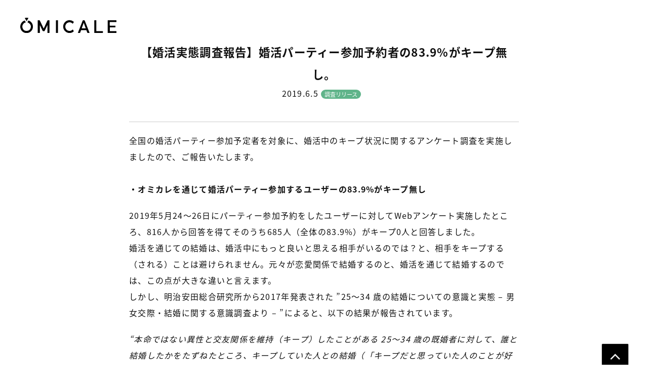

--- FILE ---
content_type: text/html; charset=UTF-8
request_url: https://omicale.co.jp/news/%E3%80%90%E5%A9%9A%E6%B4%BB%E5%AE%9F%E6%85%8B%E8%AA%BF%E6%9F%BB%E5%A0%B1%E5%91%8A%E3%80%91%E5%A9%9A%E6%B4%BB%E3%83%91%E3%83%BC%E3%83%86%E3%82%A3%E3%83%BC%E5%8F%82%E5%8A%A0%E4%BA%88%E7%B4%84%E8%80%85/
body_size: 7401
content:
<!DOCTYPE html>
<html lang="ja">
<head prefix="og: http://ogp.me/ns# fb: http://ogp.me/ns/fb# article: http://ogp.me/ns/article#">
<meta charset="utf-8">
<meta http-equiv="X-UA-Compatible" content="IE=edge">
<meta name="format-detection" content="telephone=no">
<meta http-equiv="imagetoolbar" content="no">
<title>【婚活実態調査報告】婚活パーティー参加予約者の83.9%がキープ無し。 | 株式会社オミカレ</title>
<meta name="viewport" content="width=device-width, initial-scale=1.0">
<link rel="shortcut icon" type="image/x-icon" href="https://omicale.co.jp/wp-content/uploads/2022/07/favicon-corp.png" />
<!-- Search -->
<meta name="description" content="婚活・お見合いパーティーを、もっと身近に。私たちは、日本最大級の婚活パーティー情報サイト「オミカレ」を通して、世の中にもっと出会いの場を創造する活動を行っています。" />
<!-- Facebook -->
<meta property="og:url" content="https://omicale.co.jp/news/%e3%80%90%e5%a9%9a%e6%b4%bb%e5%ae%9f%e6%85%8b%e8%aa%bf%e6%9f%bb%e5%a0%b1%e5%91%8a%e3%80%91%e5%a9%9a%e6%b4%bb%e3%83%91%e3%83%bc%e3%83%86%e3%82%a3%e3%83%bc%e5%8f%82%e5%8a%a0%e4%ba%88%e7%b4%84%e8%80%85/">
<meta property="og:type" content="website">
<meta property="og:title" content="【婚活実態調査報告】婚活パーティー参加予約者の83.9%がキープ無し。 | 株式会社オミカレ">
<meta property="og:description" content="全国の婚活パーティー参加予定者を対象に、婚活中のキープ状況に関するアンケート調査を実施しましたので、ご報告いたします。   ・オミカレを通じて婚活パーティー参加するユーザーの83.9%がキープ無し 2019年5月24～26日にパーティー参加予約をしたユーザーに対してWebアンケート実施したところ、816人から回答を得てそのうち685人（全体の83.9%）がキープ0人と回答しました。 婚活を通じての結婚は、婚活中にもっと良いと思える相手がいるのでは？と、相手をキープする（される）ことは避けられません。元々が恋愛関係で結婚するのと、婚活を通じて結婚するのでは、この点が大きな違いと言えます。 しかし、明治安田総合研究所から2017年発表された ”25～34 歳の結婚についての意識と実態 &#8211; 男女交際・結婚に関する意識調査より &#8211; ”によると、以下の結果が報告されています。 “本命ではない異性と交友関係を維持（キープ）したことがある 25～34 歳の既婚者に対して、誰と結婚したかをたずねたところ、キープしていた人との結婚（「キープだと思っていた人のことが好きになり結婚した」＋「キープしていた人と妥協して結婚した」）は男女ともに約２割（男性の 20 代後半 22.4％・30 代前半 24.5％、女性の 20 代後半 22.0％・30 代前半 21.4％）でした。 男女ともに「当初から本命だった人と結婚した」割合が最も高く、男性は約５割、女性は約４割と男性のほうが高くなっています。 「本命やキープ以外の人と結婚した」割合は、30 代前半女性では同世代の男性に比べて高くなっており（男性 21.9％・女性 39.1％）、「当初から本命だった人と結婚した」39.6％と同水準となっています”   25～34 歳の結婚についての意識と実態 &#8211; 男女交際・結婚に関する意識調査より- （明治安田総合研究所 2017/08/28） https://www.myilw.co.jp/research/report/pdf/myilw_report_2017_02.pdf このように、キープしていても実際の結婚にはつながりづらいというデータも出ており、本命のパートナー探しという婚活パーティーならではの特性からも、実際に婚活パーティーに参加される方々が、キープを持たず高い真剣度で参加されていることが明るみになりました。 引き続き、オミカレでは婚活に関する実態調査を行ってまいります。     キープ人数：回答者数（割合） 0人：685 (83.9%) 1人：80 (9.8%) 2人以上：51(6.3%) n=816人 キープ人数調査_オミカレ 調査時期 2019年5月24日～5月26日 調査対象者 オミカレ(https://party-calendar.net) にて婚活パーティー予約をしたユーザー...">
<meta property="og:image" content="https://omicale.co.jp/ogp.png">
<!-- Twitter -->
<meta name="twitter:card" content="summary_large_image">
<meta name="twitter:title" content="【婚活実態調査報告】婚活パーティー参加予約者の83.9%がキープ無し。 | 株式会社オミカレ">
<meta name="twitter:description" content="全国の婚活パーティー参加予定者を対象に、婚活中のキープ状況に関するアンケート調査を実施しましたので、ご報告いたします。   ・オミカレを通じて婚活パーティー参加するユーザーの83.9%がキープ無し 2019年5月24～26日にパーティー参加予約をしたユーザーに対してWebアンケート実施したところ、816人から回答を得てそのうち685人（全体の83.9%）がキープ0人と回答しました。 婚活を通じての結婚は、婚活中にもっと良いと思える相手がいるのでは？と、相手をキープする（される）ことは避けられません。元々が恋愛関係で結婚するのと、婚活を通じて結婚するのでは、この点が大きな違いと言えます。 しかし、明治安田総合研究所から2017年発表された ”25～34 歳の結婚についての意識と実態 &#8211; 男女交際・結婚に関する意識調査より &#8211; ”によると、以下の結果が報告されています。 “本命ではない異性と交友関係を維持（キープ）したことがある 25～34 歳の既婚者に対して、誰と結婚したかをたずねたところ、キープしていた人との結婚（「キープだと思っていた人のことが好きになり結婚した」＋「キープしていた人と妥協して結婚した」）は男女ともに約２割（男性の 20 代後半 22.4％・30 代前半 24.5％、女性の 20 代後半 22.0％・30 代前半 21.4％）でした。 男女ともに「当初から本命だった人と結婚した」割合が最も高く、男性は約５割、女性は約４割と男性のほうが高くなっています。 「本命やキープ以外の人と結婚した」割合は、30 代前半女性では同世代の男性に比べて高くなっており（男性 21.9％・女性 39.1％）、「当初から本命だった人と結婚した」39.6％と同水準となっています”   25～34 歳の結婚についての意識と実態 &#8211; 男女交際・結婚に関する意識調査より- （明治安田総合研究所 2017/08/28） https://www.myilw.co.jp/research/report/pdf/myilw_report_2017_02.pdf このように、キープしていても実際の結婚にはつながりづらいというデータも出ており、本命のパートナー探しという婚活パーティーならではの特性からも、実際に婚活パーティーに参加される方々が、キープを持たず高い真剣度で参加されていることが明るみになりました。 引き続き、オミカレでは婚活に関する実態調査を行ってまいります。     キープ人数：回答者数（割合） 0人：685 (83.9%) 1人：80 (9.8%) 2人以上：51(6.3%) n=816人 キープ人数調査_オミカレ 調査時期 2019年5月24日～5月26日 調査対象者 オミカレ(https://party-calendar.net) にて婚活パーティー予約をしたユーザー...">
<meta name="twitter:image" content="https://omicale.co.jp/ogp.png">
<link rel="stylesheet" href="https://omicale.co.jp/wp-content/themes/corp_theme/assets/css/style.css?v=20211116" media="screen,print">
<link rel="stylesheet" href="https://omicale.co.jp/wp-content/themes/corp_theme/assets/js/lib/vegas/vegas.min.css" media="screen,print">
<link rel="stylesheet" type="text/css" href="https://omicale.co.jp/wp-content/themes/corp_theme/assets/js/lib/slick/slick.css"/>
<link rel="stylesheet" type="text/css" href="https://omicale.co.jp/wp-content/themes/corp_theme/assets/js/lib/slick/slick-theme.css"/>
<script>
  (function(d) {
    var config = {
      kitId: 'dse2etq',
      scriptTimeout: 3000,
      async: true
    },
    h=d.documentElement,t=setTimeout(function(){h.className=h.className.replace(/\bwf-loading\b/g,"")+" wf-inactive";},config.scriptTimeout),tk=d.createElement("script"),f=false,s=d.getElementsByTagName("script")[0],a;h.className+=" wf-loading";tk.src='https://use.typekit.net/'+config.kitId+'.js';tk.async=true;tk.onload=tk.onreadystatechange=function(){a=this.readyState;if(f||a&&a!="complete"&&a!="loaded")return;f=true;clearTimeout(t);try{Typekit.load(config)}catch(e){}};s.parentNode.insertBefore(tk,s)
  })(document);
</script>
<meta name='robots' content='max-image-preview:large' />
	<style>img:is([sizes="auto" i], [sizes^="auto," i]) { contain-intrinsic-size: 3000px 1500px }</style>
	<link rel='stylesheet' id='wp-block-library-css' href='https://omicale.co.jp/wp-includes/css/dist/block-library/style.min.css?ver=6.8.3' type='text/css' media='all' />
<style id='classic-theme-styles-inline-css' type='text/css'>
/*! This file is auto-generated */
.wp-block-button__link{color:#fff;background-color:#32373c;border-radius:9999px;box-shadow:none;text-decoration:none;padding:calc(.667em + 2px) calc(1.333em + 2px);font-size:1.125em}.wp-block-file__button{background:#32373c;color:#fff;text-decoration:none}
</style>
<style id='global-styles-inline-css' type='text/css'>
:root{--wp--preset--aspect-ratio--square: 1;--wp--preset--aspect-ratio--4-3: 4/3;--wp--preset--aspect-ratio--3-4: 3/4;--wp--preset--aspect-ratio--3-2: 3/2;--wp--preset--aspect-ratio--2-3: 2/3;--wp--preset--aspect-ratio--16-9: 16/9;--wp--preset--aspect-ratio--9-16: 9/16;--wp--preset--color--black: #000000;--wp--preset--color--cyan-bluish-gray: #abb8c3;--wp--preset--color--white: #ffffff;--wp--preset--color--pale-pink: #f78da7;--wp--preset--color--vivid-red: #cf2e2e;--wp--preset--color--luminous-vivid-orange: #ff6900;--wp--preset--color--luminous-vivid-amber: #fcb900;--wp--preset--color--light-green-cyan: #7bdcb5;--wp--preset--color--vivid-green-cyan: #00d084;--wp--preset--color--pale-cyan-blue: #8ed1fc;--wp--preset--color--vivid-cyan-blue: #0693e3;--wp--preset--color--vivid-purple: #9b51e0;--wp--preset--gradient--vivid-cyan-blue-to-vivid-purple: linear-gradient(135deg,rgba(6,147,227,1) 0%,rgb(155,81,224) 100%);--wp--preset--gradient--light-green-cyan-to-vivid-green-cyan: linear-gradient(135deg,rgb(122,220,180) 0%,rgb(0,208,130) 100%);--wp--preset--gradient--luminous-vivid-amber-to-luminous-vivid-orange: linear-gradient(135deg,rgba(252,185,0,1) 0%,rgba(255,105,0,1) 100%);--wp--preset--gradient--luminous-vivid-orange-to-vivid-red: linear-gradient(135deg,rgba(255,105,0,1) 0%,rgb(207,46,46) 100%);--wp--preset--gradient--very-light-gray-to-cyan-bluish-gray: linear-gradient(135deg,rgb(238,238,238) 0%,rgb(169,184,195) 100%);--wp--preset--gradient--cool-to-warm-spectrum: linear-gradient(135deg,rgb(74,234,220) 0%,rgb(151,120,209) 20%,rgb(207,42,186) 40%,rgb(238,44,130) 60%,rgb(251,105,98) 80%,rgb(254,248,76) 100%);--wp--preset--gradient--blush-light-purple: linear-gradient(135deg,rgb(255,206,236) 0%,rgb(152,150,240) 100%);--wp--preset--gradient--blush-bordeaux: linear-gradient(135deg,rgb(254,205,165) 0%,rgb(254,45,45) 50%,rgb(107,0,62) 100%);--wp--preset--gradient--luminous-dusk: linear-gradient(135deg,rgb(255,203,112) 0%,rgb(199,81,192) 50%,rgb(65,88,208) 100%);--wp--preset--gradient--pale-ocean: linear-gradient(135deg,rgb(255,245,203) 0%,rgb(182,227,212) 50%,rgb(51,167,181) 100%);--wp--preset--gradient--electric-grass: linear-gradient(135deg,rgb(202,248,128) 0%,rgb(113,206,126) 100%);--wp--preset--gradient--midnight: linear-gradient(135deg,rgb(2,3,129) 0%,rgb(40,116,252) 100%);--wp--preset--font-size--small: 13px;--wp--preset--font-size--medium: 20px;--wp--preset--font-size--large: 36px;--wp--preset--font-size--x-large: 42px;--wp--preset--spacing--20: 0.44rem;--wp--preset--spacing--30: 0.67rem;--wp--preset--spacing--40: 1rem;--wp--preset--spacing--50: 1.5rem;--wp--preset--spacing--60: 2.25rem;--wp--preset--spacing--70: 3.38rem;--wp--preset--spacing--80: 5.06rem;--wp--preset--shadow--natural: 6px 6px 9px rgba(0, 0, 0, 0.2);--wp--preset--shadow--deep: 12px 12px 50px rgba(0, 0, 0, 0.4);--wp--preset--shadow--sharp: 6px 6px 0px rgba(0, 0, 0, 0.2);--wp--preset--shadow--outlined: 6px 6px 0px -3px rgba(255, 255, 255, 1), 6px 6px rgba(0, 0, 0, 1);--wp--preset--shadow--crisp: 6px 6px 0px rgba(0, 0, 0, 1);}:where(.is-layout-flex){gap: 0.5em;}:where(.is-layout-grid){gap: 0.5em;}body .is-layout-flex{display: flex;}.is-layout-flex{flex-wrap: wrap;align-items: center;}.is-layout-flex > :is(*, div){margin: 0;}body .is-layout-grid{display: grid;}.is-layout-grid > :is(*, div){margin: 0;}:where(.wp-block-columns.is-layout-flex){gap: 2em;}:where(.wp-block-columns.is-layout-grid){gap: 2em;}:where(.wp-block-post-template.is-layout-flex){gap: 1.25em;}:where(.wp-block-post-template.is-layout-grid){gap: 1.25em;}.has-black-color{color: var(--wp--preset--color--black) !important;}.has-cyan-bluish-gray-color{color: var(--wp--preset--color--cyan-bluish-gray) !important;}.has-white-color{color: var(--wp--preset--color--white) !important;}.has-pale-pink-color{color: var(--wp--preset--color--pale-pink) !important;}.has-vivid-red-color{color: var(--wp--preset--color--vivid-red) !important;}.has-luminous-vivid-orange-color{color: var(--wp--preset--color--luminous-vivid-orange) !important;}.has-luminous-vivid-amber-color{color: var(--wp--preset--color--luminous-vivid-amber) !important;}.has-light-green-cyan-color{color: var(--wp--preset--color--light-green-cyan) !important;}.has-vivid-green-cyan-color{color: var(--wp--preset--color--vivid-green-cyan) !important;}.has-pale-cyan-blue-color{color: var(--wp--preset--color--pale-cyan-blue) !important;}.has-vivid-cyan-blue-color{color: var(--wp--preset--color--vivid-cyan-blue) !important;}.has-vivid-purple-color{color: var(--wp--preset--color--vivid-purple) !important;}.has-black-background-color{background-color: var(--wp--preset--color--black) !important;}.has-cyan-bluish-gray-background-color{background-color: var(--wp--preset--color--cyan-bluish-gray) !important;}.has-white-background-color{background-color: var(--wp--preset--color--white) !important;}.has-pale-pink-background-color{background-color: var(--wp--preset--color--pale-pink) !important;}.has-vivid-red-background-color{background-color: var(--wp--preset--color--vivid-red) !important;}.has-luminous-vivid-orange-background-color{background-color: var(--wp--preset--color--luminous-vivid-orange) !important;}.has-luminous-vivid-amber-background-color{background-color: var(--wp--preset--color--luminous-vivid-amber) !important;}.has-light-green-cyan-background-color{background-color: var(--wp--preset--color--light-green-cyan) !important;}.has-vivid-green-cyan-background-color{background-color: var(--wp--preset--color--vivid-green-cyan) !important;}.has-pale-cyan-blue-background-color{background-color: var(--wp--preset--color--pale-cyan-blue) !important;}.has-vivid-cyan-blue-background-color{background-color: var(--wp--preset--color--vivid-cyan-blue) !important;}.has-vivid-purple-background-color{background-color: var(--wp--preset--color--vivid-purple) !important;}.has-black-border-color{border-color: var(--wp--preset--color--black) !important;}.has-cyan-bluish-gray-border-color{border-color: var(--wp--preset--color--cyan-bluish-gray) !important;}.has-white-border-color{border-color: var(--wp--preset--color--white) !important;}.has-pale-pink-border-color{border-color: var(--wp--preset--color--pale-pink) !important;}.has-vivid-red-border-color{border-color: var(--wp--preset--color--vivid-red) !important;}.has-luminous-vivid-orange-border-color{border-color: var(--wp--preset--color--luminous-vivid-orange) !important;}.has-luminous-vivid-amber-border-color{border-color: var(--wp--preset--color--luminous-vivid-amber) !important;}.has-light-green-cyan-border-color{border-color: var(--wp--preset--color--light-green-cyan) !important;}.has-vivid-green-cyan-border-color{border-color: var(--wp--preset--color--vivid-green-cyan) !important;}.has-pale-cyan-blue-border-color{border-color: var(--wp--preset--color--pale-cyan-blue) !important;}.has-vivid-cyan-blue-border-color{border-color: var(--wp--preset--color--vivid-cyan-blue) !important;}.has-vivid-purple-border-color{border-color: var(--wp--preset--color--vivid-purple) !important;}.has-vivid-cyan-blue-to-vivid-purple-gradient-background{background: var(--wp--preset--gradient--vivid-cyan-blue-to-vivid-purple) !important;}.has-light-green-cyan-to-vivid-green-cyan-gradient-background{background: var(--wp--preset--gradient--light-green-cyan-to-vivid-green-cyan) !important;}.has-luminous-vivid-amber-to-luminous-vivid-orange-gradient-background{background: var(--wp--preset--gradient--luminous-vivid-amber-to-luminous-vivid-orange) !important;}.has-luminous-vivid-orange-to-vivid-red-gradient-background{background: var(--wp--preset--gradient--luminous-vivid-orange-to-vivid-red) !important;}.has-very-light-gray-to-cyan-bluish-gray-gradient-background{background: var(--wp--preset--gradient--very-light-gray-to-cyan-bluish-gray) !important;}.has-cool-to-warm-spectrum-gradient-background{background: var(--wp--preset--gradient--cool-to-warm-spectrum) !important;}.has-blush-light-purple-gradient-background{background: var(--wp--preset--gradient--blush-light-purple) !important;}.has-blush-bordeaux-gradient-background{background: var(--wp--preset--gradient--blush-bordeaux) !important;}.has-luminous-dusk-gradient-background{background: var(--wp--preset--gradient--luminous-dusk) !important;}.has-pale-ocean-gradient-background{background: var(--wp--preset--gradient--pale-ocean) !important;}.has-electric-grass-gradient-background{background: var(--wp--preset--gradient--electric-grass) !important;}.has-midnight-gradient-background{background: var(--wp--preset--gradient--midnight) !important;}.has-small-font-size{font-size: var(--wp--preset--font-size--small) !important;}.has-medium-font-size{font-size: var(--wp--preset--font-size--medium) !important;}.has-large-font-size{font-size: var(--wp--preset--font-size--large) !important;}.has-x-large-font-size{font-size: var(--wp--preset--font-size--x-large) !important;}
:where(.wp-block-post-template.is-layout-flex){gap: 1.25em;}:where(.wp-block-post-template.is-layout-grid){gap: 1.25em;}
:where(.wp-block-columns.is-layout-flex){gap: 2em;}:where(.wp-block-columns.is-layout-grid){gap: 2em;}
:root :where(.wp-block-pullquote){font-size: 1.5em;line-height: 1.6;}
</style>
<link rel='stylesheet' id='toc-screen-css' href='https://omicale.co.jp/wp-content/plugins/table-of-contents-plus/screen.min.css?ver=2411.1' type='text/css' media='all' />
<link rel='stylesheet' id='wp-pagenavi-css' href='https://omicale.co.jp/wp-content/plugins/wp-pagenavi/pagenavi-css.css?ver=2.70' type='text/css' media='all' />
<script type="text/javascript" src="https://omicale.co.jp/wp-includes/js/jquery/jquery.min.js?ver=3.7.1" id="jquery-core-js"></script>
<script type="text/javascript" src="https://omicale.co.jp/wp-includes/js/jquery/jquery-migrate.min.js?ver=3.4.1" id="jquery-migrate-js"></script>
<link rel="canonical" href="https://omicale.co.jp/news/%e3%80%90%e5%a9%9a%e6%b4%bb%e5%ae%9f%e6%85%8b%e8%aa%bf%e6%9f%bb%e5%a0%b1%e5%91%8a%e3%80%91%e5%a9%9a%e6%b4%bb%e3%83%91%e3%83%bc%e3%83%86%e3%82%a3%e3%83%bc%e5%8f%82%e5%8a%a0%e4%ba%88%e7%b4%84%e8%80%85/" />
<link rel='shortlink' href='https://omicale.co.jp/?p=330' />
<meta name="generator" content="Elementor 3.32.5; features: additional_custom_breakpoints; settings: css_print_method-external, google_font-enabled, font_display-swap">
			<style>
				.e-con.e-parent:nth-of-type(n+4):not(.e-lazyloaded):not(.e-no-lazyload),
				.e-con.e-parent:nth-of-type(n+4):not(.e-lazyloaded):not(.e-no-lazyload) * {
					background-image: none !important;
				}
				@media screen and (max-height: 1024px) {
					.e-con.e-parent:nth-of-type(n+3):not(.e-lazyloaded):not(.e-no-lazyload),
					.e-con.e-parent:nth-of-type(n+3):not(.e-lazyloaded):not(.e-no-lazyload) * {
						background-image: none !important;
					}
				}
				@media screen and (max-height: 640px) {
					.e-con.e-parent:nth-of-type(n+2):not(.e-lazyloaded):not(.e-no-lazyload),
					.e-con.e-parent:nth-of-type(n+2):not(.e-lazyloaded):not(.e-no-lazyload) * {
						background-image: none !important;
					}
				}
			</style>
			    <!-- Global site tag (gtag.js) - Google Analytics -->
    <script async src="https://www.googletagmanager.com/gtag/js?id=G-8PB5XZKCGB"></script>
    <script>
        window.dataLayer = window.dataLayer || [];
        function gtag(){dataLayer.push(arguments);}
        gtag('js', new Date());

        gtag('config', 'G-8PB5XZKCGB');
    </script>
</head>
<body class="wp-singular news-template-default single single-news postid-330 wp-theme-corp_theme elementor-default elementor-kit-1190">
<!-- Google Tag Manager (noscript) -->
<noscript><iframe src="https://www.googletagmanager.com/ns.html?id=GTM-T955WDG"
                  height="0" width="0" style="display:none;visibility:hidden"></iframe></noscript>
<!-- End Google Tag Manager (noscript) -->
<header id="js-header" class="l-header">
  <div class="l-header__inner">
      <div class="p-header__logo"><a href="https://omicale.co.jp">
  <img src="https://omicale.co.jp/wp-content/themes/corp_theme/assets/images/common/logo.svg" alt="株式会社オミカレ"/>
        </a></div>


  </div><!-- / l-header__inner -->
</header><!-- / l-header -->





<div id="js-container" class="l-container">
<section class="p-section p-single">
<div class="p-page-box">
<div class="p-page-box__header">
<h1 class="p-page-box__header__title">【婚活実態調査報告】婚活パーティー参加予約者の83.9%がキープ無し。</h1>
<p class="p-news-date">2019.6.5 
<span class="p-news-category p-news-category--research">調査リリース</span></p>
</div>
  
<div class="p-page-box__content">
<div class="r-head">全国の婚活パーティー参加予定者を対象に、婚活中のキープ状況に関するアンケート調査を実施しましたので、ご報告いたします。</div>
<div> </div>
<div class="r-text clearfix">
<div class="rich-text">
<p><strong>・オミカレを通じて婚活パーティー参加するユーザーの83.9%がキープ無し</strong></p>
<p>2019年5月24～26日にパーティー参加予約をしたユーザーに対してWebアンケート実施したところ、816人から回答を得てそのうち685人（全体の83.9%）がキープ0人と回答しました。<br />
婚活を通じての結婚は、婚活中にもっと良いと思える相手がいるのでは？と、相手をキープする（される）ことは避けられません。元々が恋愛関係で結婚するのと、婚活を通じて結婚するのでは、この点が大きな違いと言えます。<br />
しかし、明治安田総合研究所から2017年発表された ”25～34 歳の結婚についての意識と実態 &#8211; 男女交際・結婚に関する意識調査より &#8211; ”によると、以下の結果が報告されています。</p>
</div>
<div class="rich-text"><em>“本命ではない異性と交友関係を維持（キープ）したことがある 25～34 歳の既婚者に対して、誰と結婚したかをたずねたところ、キープしていた人との結婚（「キープだと思っていた人のことが好きになり結婚した」＋「キープしていた人と妥協して結婚した」）は男女ともに約２割（男性の 20 代後半 22.4％・30 代前半 24.5％、女性の 20 代後半 22.0％・30 代前半 21.4％）でした。</em><br />
<em>男女ともに「当初から本命だった人と結婚した」割合が最も高く、男性は約５割、女性は約４割と男性のほうが高くなっています。</em><br />
<em>「本命やキープ以外の人と結婚した」割合は、30 代前半女性では同世代の男性に比べて高くなっており（男性 21.9％・女性 39.1％）、「当初から本命だった人と結婚した」39.6％と同水準となっています”</em></div>
<div> </div>
<div class="rich-text">
<p>25～34 歳の結婚についての意識と実態 &#8211; 男女交際・結婚に関する意識調査より- （明治安田総合研究所 2017/08/28）<br />
<a href="https://www.myilw.co.jp/research/report/pdf/myilw_report_2017_02.pdf" target="_blank" rel="nofollow noopener ugc noreferrer">https://www.myilw.co.jp/research/report/pdf/myilw_report_2017_02.pdf</a></p>
<p>このように、キープしていても実際の結婚にはつながりづらいというデータも出ており、本命のパートナー探しという婚活パーティーならではの特性からも、実際に婚活パーティーに参加される方々が、キープを持たず高い真剣度で参加されていることが明るみになりました。<br />
引き続き、オミカレでは婚活に関する実態調査を行ってまいります。</p>
</div>
<div> </div>
<div> </div>
<div class="rich-text">
<p>キープ人数：回答者数（割合）<br />
0人：685 (83.9%)<br />
1人：80 (9.8%)<br />
2人以上：51(6.3%)<br />
n=816人</p>
<p id="p-iframe-image-66049-1"><span class="text-image-caption clearfix editor-image center"><img decoding="async" src="https://prtimes.jp/i/20019/23/resize/d20019-23-822003-0.png" alt="キープ人数調査_オミカレ" /><span class="image-caption ">キープ人数調査_オミカレ</span></span></p>
<p><strong>調査時期</strong><br />
2019年5月24日～5月26日<br />
<strong>調査対象者</strong><br />
オミカレ(<a href="https://party-calendar.net/" target="_blank" rel="nofollow noopener ugc noreferrer">https://party-calendar.net</a>) にて婚活パーティー予約をしたユーザー<br />
<strong>回答人数</strong><br />
816人</p>
</div>
</div>
</div>
</div>
<p class="c-button c-button--center c-button--normal"><a href="https://omicale.co.jp/news/">一覧に戻る</a></p>
<p class="c-button c-button--center c-button--normal"><a href="https://omicale.co.jp/">ホーム</a></p>
</section>

<div id="js-pagetop" class="c-pagetop"><a href="#">ページのトップへ戻る</a></div>
</div>

<footer class="l-footer">
<p class="p-footer-title">FOLLOW US</p>
<ul class="p-footer-sns">
	<li><a href="https://www.instagram.com/omicale_com/" target="_blank" rel="noopener"><img src="https://omicale.co.jp/wp-content/themes/corp_theme/assets/images/common/icon_instagram.svg" alt="instagram"/></a></li>
	<li><a href="https://twitter.com/omicale_com" target="_blank" rel="noopener"><img src="https://omicale.co.jp/wp-content/themes/corp_theme/assets/images/common/icon_twitter.svg" alt="twitter"/></a></li>
	<li><a href="https://www.facebook.com/omicale.com/" target="_blank" rel="noopener"><img src="https://omicale.co.jp/wp-content/themes/corp_theme/assets/images/common/icon_facebook.svg" alt="facebook"/></a></li>
</ul>
<p class="p-footer-copyright">&copy;OMICALE, INC. All Rights Reserved</p>
</footer>

<script type="speculationrules">
{"prefetch":[{"source":"document","where":{"and":[{"href_matches":"\/*"},{"not":{"href_matches":["\/wp-*.php","\/wp-admin\/*","\/wp-content\/uploads\/*","\/wp-content\/*","\/wp-content\/plugins\/*","\/wp-content\/themes\/corp_theme\/*","\/*\\?(.+)"]}},{"not":{"selector_matches":"a[rel~=\"nofollow\"]"}},{"not":{"selector_matches":".no-prefetch, .no-prefetch a"}}]},"eagerness":"conservative"}]}
</script>
			<script>
				const lazyloadRunObserver = () => {
					const lazyloadBackgrounds = document.querySelectorAll( `.e-con.e-parent:not(.e-lazyloaded)` );
					const lazyloadBackgroundObserver = new IntersectionObserver( ( entries ) => {
						entries.forEach( ( entry ) => {
							if ( entry.isIntersecting ) {
								let lazyloadBackground = entry.target;
								if( lazyloadBackground ) {
									lazyloadBackground.classList.add( 'e-lazyloaded' );
								}
								lazyloadBackgroundObserver.unobserve( entry.target );
							}
						});
					}, { rootMargin: '200px 0px 200px 0px' } );
					lazyloadBackgrounds.forEach( ( lazyloadBackground ) => {
						lazyloadBackgroundObserver.observe( lazyloadBackground );
					} );
				};
				const events = [
					'DOMContentLoaded',
					'elementor/lazyload/observe',
				];
				events.forEach( ( event ) => {
					document.addEventListener( event, lazyloadRunObserver );
				} );
			</script>
			<script type="text/javascript" id="toc-front-js-extra">
/* <![CDATA[ */
var tocplus = {"visibility_show":"show","visibility_hide":"hide","width":"Auto"};
/* ]]> */
</script>
<script type="text/javascript" src="https://omicale.co.jp/wp-content/plugins/table-of-contents-plus/front.min.js?ver=2411.1" id="toc-front-js"></script>
  <script src="//ajax.googleapis.com/ajax/libs/jquery/1.9.1/jquery.min.js"></script>
   <script src="https://omicale.co.jp/wp-content/themes/corp_theme/assets/js/SmoothScroll.js"></script>
      <script src="https://omicale.co.jp/wp-content/themes/corp_theme/assets/js/lib/vegas/vegas.min.js"></script>
      <script src="https://omicale.co.jp/wp-content/themes/corp_theme/assets/js/lib/slick/slick.min.js"></script>
  <script src="https://omicale.co.jp/wp-content/themes/corp_theme/assets/js/function.js?v=20240821_01"></script>
</body>
</html>


--- FILE ---
content_type: text/css
request_url: https://omicale.co.jp/wp-content/themes/corp_theme/assets/css/style.css?v=20211116
body_size: 9792
content:
@charset "UTF-8";
@import url("https://fonts.googleapis.com/css?family=Roboto:700&display=swap");
.clearfix {
  *zoom: 1; }
  .clearfix:after {
    content: ".";
    display: block;
    clear: both;
    height: 0;
    visibility: hidden; }

*, *:before, *:after {
  -webkit-box-sizing: border-box;
  -moz-box-sizing: border-box;
  -o-box-sizing: border-box;
  -ms-box-sizing: border-box;
  box-sizing: border-box; }

/* Reset Style */
html {
  overflow-y: scroll; }

body {
  line-height: 1;
  color: #000; }

/* html5doctor.com Reset Stylesheet v1.6.1
Last Updated: 2010-09-17 Author: Richard Clark - http://richclarkdesign.com Twitter: @rich_clark */
html, body, div, span, object, iframe,
h1, h2, h3, h4, h5, h6, p, blockquote, pre,
abbr, address, cite, code,
del, dfn, em, img, ins, kbd, q, samp,
small, strong, sub, sup, var,
b, i,
dl, dt, dd, ol, ul, li,
fieldset, form, label, legend,
table, caption, tbody, tfoot, thead, tr, th, td,
article, aside, canvas, details, figcaption, figure,
footer, header, hgroup, menu, nav, section, summary,
time, mark, audio, video {
  margin: 0;
  padding: 0;
  border: 0;
  outline: 0;
  font-size: 100%;
  vertical-align: baseline;
  background: transparent; }

article, aside, details, figcaption, figure,
footer, header, hgroup, menu, nav, section {
  display: block; }

nav ul {
  list-style: none; }

blockquote, q {
  quotes: none; }

blockquote:before, blockquote:after,
q:before, q:after {
  content: '';
  content: none; }

a {
  margin: 0;
  padding: 0;
  font-size: 100%;
  vertical-align: baseline;
  background: transparent; }

ins {
  background-color: #ff9;
  color: #000;
  text-decoration: none; }

mark {
  background-color: #ff9;
  color: #000;
  font-style: italic;
  font-weight: bold; }

del {
  text-decoration: line-through; }

abbr[title], dfn[title] {
  border-bottom: 1px dotted;
  cursor: help; }

table {
  border-collapse: collapse;
  border-spacing: 0; }

hr {
  display: block;
  height: 1px;
  border: 0;
  border-top: 1px solid #cccccc;
  margin: 1em 0;
  padding: 0; }

input, select {
  vertical-align: middle; }

/* YUI 3.4.1 (build 4118) Copyright 2011 Yahoo! Inc. All rights reserved.
Licensed under the BSD License. http://yuilibrary.com/license/ */
body {
  font: 13px/1.231 arial,helvetica,clean,sans-serif;
  *font-size: small;
  *font: x-small; }

select, input, button, textarea {
  font: 99% arial,helvetica,clean,sans-serif; }

table {
  font-size: inherit;
  font: 100%; }

pre, code, kbd, samp, tt {
  font-family: monospace;
  *font-size: 108%;
  line-height: 100%; }

img {
  vertical-align: bottom; }

::selection {
  background: #000;
  /* Safari */ }

::-moz-selection {
  background: #000; }

/* For modern browsers */
.cf:before,
.cf:after {
  content: "";
  display: table; }

.cf:after {
  clear: both; }

*, *:before, *:after {
  -webkit-box-sizing: border-box;
  -moz-box-sizing: border-box;
  -o-box-sizing: border-box;
  -ms-box-sizing: border-box;
  box-sizing: border-box; }

/* For IE 6/7 (trigger hasLayout) */
.cf {
  zoom: 1; }

@media print {
  * html body {
    zoom: 0.68;
    -webkit-print-color-adjust: exact;
    letter-spacing: 0; }

  body {
    font-size: 10px !important; }

  .l-header,
  .l-footer {
    display: none; }

  .l-container {
    width: 100%; }

  .c-pagetop {
    display: none !important; }

  .p-table {
    font-size: 10px !important; }
    .p-table td {
      padding: 0.4em !important; }

  .l-hero {
    padding-top: 0 !important; } }
html {
  font-size: 62.5%;
  -ms-text-size-adjust: 100%;
  -webkit-text-size-adjust: 100%;
  visibility: hidden; }

html.wf-active,
html.loading-delay {
  visibility: visible; }

body {
  overflow: hidden;
  background: #FFF;
  color: #101010;
  font-family: "noto-sans-cjk-jp", "ヒラギノ角ゴ Pro W3", "Hiragino Kaku Gothic Pro", "メイリオ", Meiryo, "ＭＳ Ｐゴシック", "MS PGothic", sans-serif;
  font-style: normal;
  font-weight: 400;
  line-height: 1.8;
  letter-spacing: 0.08em;
  min-width: 320px; }
  @media only screen and (min-width: 1280px) {
    body {
      font-size: 1.6em; } }
  @media only screen and (max-width: 1279px) and (min-width: 960px) {
    body {
      font-size: 1.6em; } }
  @media only screen and (max-width: 959px) and (min-width: 560px) {
    body {
      font-size: 1.4em; } }
  @media only screen and (max-width: 559px) and (min-width: 321px) {
    body {
      font-size: 1.2em; } }
  @media only screen and (max-width: 320px) {
    body {
      font-size: 1em; } }

img {
  width: 100%;
  height: auto; }

a {
  color: #000;
  text-decoration: none; }
  a:hover {
    color: #000;
    text-decoration: underline; }
  a:visited {
    color: #000;
    text-decoration: underline; }
  a:active {
    color: #000;
    text-decoration: underline; }

h1, h2, h3,
.p-navigation,
.p-hero__text {
  font-weight: 600;
  font-style: normal; }

a[id]:not([href]) {
  margin-top: -44px;
  padding-top: 44px;
  display: inline-block;
  vertical-align: top; }
  @media only screen and (min-width: 1280px) {
    a[id]:not([href]) {
      margin-top: -100px;
      padding-top: 100px; } }
  @media only screen and (max-width: 1279px) and (min-width: 960px) {
    a[id]:not([href]) {
      margin-top: -100px;
      padding-top: 100px; } }

#js-slider {
  opacity: 0;
  transition: opacity .3s linear; }

#js-slider.slick-initialized {
  opacity: 1; }

hr {
  height: 0;
  margin: 0;
  padding: 0;
  border: 0;
  border-top: 1px solid #CCC;
  margin-top: 1em;
  margin-bottom: 1em; }

ol {
  margin-left: 2em; }

/*----------------------------------------------------
  Layout
----------------------------------------------------*/
.l-container {
  width: 100%;
  max-width: 890px;
  overflow: hidden;
  padding: 10px 10px 30px; }
  @media only screen and (min-width: 1280px) {
    .l-container {
      margin: 0 auto;
      padding: 40px 20px 40px; } }
  @media only screen and (max-width: 1279px) and (min-width: 960px) {
    .l-container {
      margin: 0 auto;
      padding: 40px 20px 40px; } }

.l-header {
  position: fixed;
  width: 100%;
  margin: 0 auto;
  z-index: 98000;
  transition: all 0.3s ease;
  -webkit-transition: 0.3s;
  -moz-transition: 0.3s;
  -ms-transition: 0.3s;
  -o-transition: 0.3s;
  transition: 0.3s; }
  .l-header__inner {
    display: flex;
    display: -webkit-flex;
    justify-content: space-between;
    -webkit-justify-content: space-between;
    align-items: center;
    -webkit-align-items: center;
    height: 44px; }
    @media only screen and (max-width: 959px) and (min-width: 560px) {
      .l-header__inner {
        height: 60px; } }
    @media only screen and (min-width: 1280px) {
      .l-header__inner {
        padding: 0 2rem;
        min-width: 960px;
        margin: 0 auto;
        height: 100px; } }
    @media only screen and (max-width: 1279px) and (min-width: 960px) {
      .l-header__inner {
        padding: 0 2rem;
        min-width: 960px;
        margin: 0 auto;
        height: 100px; } }

.l-header.fixed {
  background: #FFF;
  box-shadow: 0px 13px 21px -10px rgba(0, 0, 0, 0.2); }

.l-hero {
  width: 100%; }
  .l-hero__inner {
    display: flex;
    display: -webkit-flex;
    flex-wrap: wrap;
    flex-wrap: -webkit-wrap;
    justify-content: space-between;
    -webkit-justify-content: space-between;
    align-items: flex-end;
    -webkit-align-items: flex-end; }
    @media only screen and (min-width: 1280px) {
      .l-hero__inner {
        position: relative;
        width: 100%;
        margin: 0 auto; } }
    @media only screen and (max-width: 1279px) and (min-width: 960px) {
      .l-hero__inner {
        position: relative;
        width: 100%;
        margin: 0 auto; } }

.l-news {
  width: 100%; }
  @media only screen and (max-width: 959px) and (min-width: 560px) {
    .l-news {
      box-shadow: 0px 13px 40px -10px rgba(0, 0, 0, 0.2); } }
  @media only screen and (max-width: 559px) and (min-width: 321px) {
    .l-news {
      box-shadow: 0px 13px 40px -10px rgba(0, 0, 0, 0.2); } }
  @media only screen and (max-width: 320px) {
    .l-news {
      box-shadow: 0px 13px 40px -10px rgba(0, 0, 0, 0.2); } }
  @media only screen and (min-width: 1280px) {
    .l-news {
      display: flex;
      display: -webkit-flex;
      justify-content: space-between;
      -webkit-justify-content: space-between;
      align-items: flex-end;
      -webkit-align-items: flex-end; } }
  @media only screen and (max-width: 1279px) and (min-width: 960px) {
    .l-news {
      display: flex;
      display: -webkit-flex;
      justify-content: space-between;
      -webkit-justify-content: space-between;
      align-items: flex-end;
      -webkit-align-items: flex-end; } }
  @media only screen and (max-width: 959px) and (min-width: 560px) {
    .l-news__head {
      padding: 0.6rem 2rem;
      display: flex;
      display: -webkit-flex;
      align-items: center;
      -webkit-align-items: center;
      justify-content: space-between;
      -webkit-justify-content: space-between;
      background: #FFF;
      text-align: center; } }
  @media only screen and (max-width: 559px) and (min-width: 321px) {
    .l-news__head {
      padding: 0.6rem 2rem;
      display: flex;
      display: -webkit-flex;
      align-items: center;
      -webkit-align-items: center;
      justify-content: space-between;
      -webkit-justify-content: space-between;
      background: #FFF;
      text-align: center; } }
  @media only screen and (max-width: 320px) {
    .l-news__head {
      padding: 0.6rem 2rem;
      display: flex;
      display: -webkit-flex;
      align-items: center;
      -webkit-align-items: center;
      justify-content: space-between;
      -webkit-justify-content: space-between;
      background: #FFF;
      text-align: center; } }
  @media only screen and (min-width: 1280px) {
    .l-news__head {
      text-align: center;
      padding: 20px;
      width: 10%; } }
  @media only screen and (max-width: 1279px) and (min-width: 960px) {
    .l-news__head {
      text-align: center;
      padding: 20px;
      width: 10%; } }
  .l-news__inner {
    overflow: hidden;
    width: 100%; }
    @media only screen and (min-width: 1280px) {
      .l-news__inner {
        box-shadow: 0px 13px 40px -10px rgba(0, 0, 0, 0.2); } }
    @media only screen and (max-width: 1279px) and (min-width: 960px) {
      .l-news__inner {
        box-shadow: 0px 13px 40px -10px rgba(0, 0, 0, 0.2); } }

.l-introduction {
  background: #E8ECF0 url(../images/index/bg_introduction.jpg) no-repeat center center; }
  .l-introduction__inner {
    padding: 0 2rem 0;
    margin: 0 auto;
    width: 100%; }
    @media only screen and (min-width: 1280px) {
      .l-introduction__inner {
        padding: 0 1rem;
        width: 1300px; } }

.l-recruit {
  background: #000;
  color: #fff;
  padding: 2rem; }
  @media only screen and (min-width: 1280px) {
    .l-recruit {
      padding: 4rem 1rem; } }
  @media only screen and (max-width: 1279px) and (min-width: 960px) {
    .l-recruit {
      padding: 4rem 1rem; } }
  .l-recruit__inner {
    width: 100%;
    margin: 0 auto; }
    @media only screen and (min-width: 1280px) {
      .l-recruit__inner {
        width: 1300px; } }

.l-contact {
  background: #000 url(../images/index/bg_contact.jpg) no-repeat center center;
  background-size: cover;
  color: #fff;
  padding: 2rem 1rem; }
  @media only screen and (min-width: 1280px) {
    .l-contact {
      padding: 4rem 1rem; } }
  @media only screen and (max-width: 1279px) and (min-width: 960px) {
    .l-contact {
      padding: 4rem 1rem; } }
  .l-contact__inner {
    width: 100%;
    margin: 0 auto; }
    @media only screen and (min-width: 1280px) {
      .l-contact__inner {
        width: 1300px; } }

.l-footer {
  width: 100%;
  color: #FFF;
  background: #F2F3F5;
  padding: 2rem 3rem; }

/*----------------------------------------------------
  Component
----------------------------------------------------*/
.c-window {
  display: none !important;
  z-index: 100000000;
  position: fixed;
  bottom: 40px;
  left: 10px;
  background: rgba(0, 0, 0, 0.4);
  font-size: 11px;
  padding: 0.2em 1em;
  color: #FFF;
  border-radius: 20px; }

.c-responsive {
  display: none !important;
  z-index: 100000000;
  font-size: 12px;
  opacity: 0.8;
  position: fixed;
  display: block;
  width: 100%;
  padding: 0.2em 1em;
  text-align: center;
  vertical-align: middle;
  bottom: 0;
  color: #FFF; }
  @media only screen and (min-width: 1280px) {
    .c-responsive {
      background: #F01D56; }
      .c-responsive:after {
        content: 'large-pc(1280px以上)'; } }
  @media only screen and (max-width: 1279px) and (min-width: 960px) {
    .c-responsive {
      background: #0E897B; }
      .c-responsive:after {
        content: 'pc(960px〜1279px)'; } }
  @media only screen and (max-width: 959px) and (min-width: 560px) {
    .c-responsive {
      background: #274B9B; }
      .c-responsive:after {
        content: 'tab(560px〜959px)'; } }
  @media only screen and (max-width: 559px) and (min-width: 321px) {
    .c-responsive {
      background: #C1621C; }
      .c-responsive:after {
        content: 'sp(321px〜559px)'; } }
  @media only screen and (max-width: 320px) {
    .c-responsive {
      background: #C1AB02; }
      .c-responsive:after {
        content: 'small-sp(320px以下)'; } }

.c-button--center {
  margin: 2rem auto; }

.c-button--omicale {
  width: 100%;
  background: #FF2680;
  text-align: center;
  width: 16em; }
  .c-button--omicale a {
    font-weight: bold;
    display: block;
    font-size: 0.8em;
    padding: 0.8rem;
    color: #FFF; }
    .c-button--omicale a:hover {
      background: #FF2680;
      text-decoration: none; }

.c-button--live {
  background: linear-gradient(115.83deg, #9C29B3 20.8%, #485AE5 84.98%);
  max-width: 100%;
  text-align: center;
  width: 16em;
}
.c-button--live a {
  font-weight: bold;
  display: block;
  font-size: 0.8em;
  padding: 0.8rem;
  color: #FFF;
}
.c-button--live a:hover {
  background: linear-gradient(115.83deg, #9C29B3 20.8%, #485AE5 84.98%);
  text-decoration: none;
}

.c-button--normal {
  border: #000 solid 2px;
  text-align: center;
  width: 16em; }
  .c-button--normal a {
    font-weight: bold;
    display: block;
    font-size: 0.8em;
    padding: 0.8rem;
    color: #000; }
    .c-button--normal a:hover {
      color: #FFF;
      background: #000;
      text-decoration: none; }

.c-button--ghost {
  text-align: center;
  width: 16em; }
  .c-button--ghost a {
    border: #FFF solid 2px;
    font-weight: bold;
    display: block;
    font-size: 0.8em;
    padding: 0.8rem;
    color: #FFF; }
    .c-button--ghost a:hover {
      border: #000 solid 2px;
      color: #FFF;
      background: #000;
      text-decoration: none; }

.c-button--wide {
  width: 100%; }

.c-button--small {
  width: 8em;
  margin: 0 auto; }
  .c-button--small a {
    padding: 0.4rem; }

.c-button--contact,
.c-button--catalog {
  background: #00758E;
  text-align: center;
  width: 16em; }
  .c-button--contact a,
  .c-button--catalog a {
    font-weight: bold;
    display: block;
    font-size: 0.8em;
    padding: 0.8rem;
    color: #FFF; }
    .c-button--contact a:hover,
    .c-button--catalog a:hover {
      color: #232C2E;
      background: #FFF;
      text-decoration: none; }

.c-button-separate {
  display: flex;
  display: -webkit-flex;
  justify-content: space-between;
  -webkit-justify-content: space-between;
  margin-bottom: 1rem; }
  .c-button-separate p {
    width: 49%; }

.c-breadcrumbs {
  width: 100%;
  font-size: 0.8em; }
  .c-breadcrumbs a {
    color: #00758E;
    font-weight: bold; }
  @media only screen and (min-width: 1280px) {
    .c-breadcrumbs {
      width: 380px; } }
  @media only screen and (max-width: 1279px) and (min-width: 960px) {
    .c-breadcrumbs {
      width: 380px; } }

.c-pagetop {
  position: fixed;
  bottom: 30px;
  right: 30px;
  z-index: 20000; }
  @media only screen and (max-width: 559px) and (min-width: 321px) {
    .c-pagetop {
      bottom: 10px;
      right: 10px; } }
  @media only screen and (max-width: 320px) {
    .c-pagetop {
      bottom: 10px;
      right: 10px; } }
  .c-pagetop a {
    width: 70px;
    height: 70px;
    text-indent: -9999px;
    display: block;
    background: url(../images/common/img_pagetop.png);
    background-size: cover; }
    @media only screen and (max-width: 559px) and (min-width: 321px) {
      .c-pagetop a {
        width: 50px;
        height: 50px; } }
    @media only screen and (max-width: 320px) {
      .c-pagetop a {
        width: 50px;
        height: 50px; } }

.c-icon-tel {
  color: #00758E;
  font-size: 1.8em;
  font-family: 'Roboto', sans-serif;
  font-weight: 700;
  letter-spacing: 0;
  padding-left: 3rem;
  background: url(../../assets/images/common/icon_tel.svg) left center no-repeat;
  background-size: 34px 20px; }

.c-icon--required {
  background: #ED264C;
  color: #FFF;
  border-radius: 4px;
  font-size: 0.7em;
  padding: 0.1em 0.6em;
  margin-left: 0.6em; }

.c-icon--optional {
  background: #C1B8BA;
  color: #FFF;
  border-radius: 4px;
  font-size: 0.7em;
  padding: 0.1em 0.6em;
  margin-left: 0.6em; }

.c-link {
  padding-top: 4px; }

.c-link a {
  color: #888;
  padding-left: 20px;
  background: url(../images/index/icon_link.png) no-repeat left center;
  margin-right: 6px;
  background-size: 12px 12px; }

/*----------------------------------------------------
  Project
  ----------------------------------------------------*/
@media only screen and (max-width: 320px) {
  .p-header__logo {
    width: 140px;
    height: auto;
    margin: 0 auto; } }
@media only screen and (max-width: 959px) and (min-width: 560px) {
  .p-header__logo {
    width: 140px;
    height: auto;
    margin: 0 auto; } }
@media only screen and (max-width: 559px) and (min-width: 321px) {
  .p-header__logo {
    width: 140px;
    height: auto;
    margin: 0 auto; } }
@media only screen and (min-width: 1280px) {
  .p-header__logo {
    width: 230px;
    height: auto;
    padding: 1rem 2rem; } }
@media only screen and (max-width: 1279px) and (min-width: 960px) {
  .p-header__logo {
    width: 230px;
    height: auto;
    padding: 1rem 2rem; } }
.p-header .fixed .p-header__logo {
  width: 100px !important; }
.p-header__toggle {
  position: absolute;
  display: block;
  width: 24px;
  height: 20px;
  position: absolute;
  right: 10px;
  top: 14px;
  z-index: 100000000; }
  @media only screen and (max-width: 959px) and (min-width: 560px) {
    .p-header__toggle {
      right: 20px;
      top: 20px; } }
  @media only screen and (min-width: 1280px) {
    .p-header__toggle {
      display: none; } }
  @media only screen and (max-width: 1279px) and (min-width: 960px) {
    .p-header__toggle {
      display: none; } }
  .p-header__toggle div {
    position: relative; }
  .p-header__toggle span {
    display: block;
    height: 2px;
    background: #000;
    position: absolute;
    width: 100%;
    left: 0;
    -webkit-transition: 0.4s ease-in-out;
    -moz-transition: 0.4s ease-in-out;
    transition: 0.4s ease-in-out; }
  .p-header__toggle span:nth-child(1) {
    top: 0px; }
  .p-header__toggle span:nth-child(2) {
    top: 8px; }
  .p-header__toggle span:nth-child(3) {
    top: 16px; }

.open .p-header__toggle span:nth-child(1) {
  top: 8px;
  -webkit-transform: rotate(135deg);
  -moz-transform: rotate(135deg);
  transform: rotate(135deg); }

.open .p-header__toggle span:nth-child(2) {
  width: 0;
  left: 50%; }

.open .p-header__toggle span:nth-child(3) {
  top: 8px;
  -webkit-transform: rotate(-135deg);
  -moz-transform: rotate(-135deg);
  transform: rotate(-135deg); }

@media only screen and (max-width: 959px) and (min-width: 560px) {
  nav {
    position: absolute;
    top: 44px;
    width: 100%;
    background: rgba(0, 0, 0, 0.9);
    left: 0;
    right: 0;
    width: 90%;
    margin: 0 auto;
    border-radius: 4px; }

  header nav ul {
    display: block;
    margin: 0 auto; }

  header nav ul li {
    margin: 0 auto;
    text-align: center;
    padding: 26px;
    font-size: 1.2em; }

  header nav ul li:last-child {
    border: none; }

  header nav ul li a {
    display: block;
    color: #FFF !important; } }
@media only screen and (max-width: 559px) and (min-width: 321px) {
  nav {
    position: absolute;
    top: 44px;
    width: 100%;
    background: rgba(0, 0, 0, 0.9);
    left: 0;
    right: 0;
    width: 90%;
    margin: 0 auto;
    border-radius: 4px; }

  header nav ul {
    display: block;
    margin: 0 auto; }

  header nav ul li {
    margin: 0 auto;
    text-align: center;
    padding: 26px;
    font-size: 1.2em; }

  header nav ul li:last-child {
    border: none; }

  header nav ul li a {
    display: block;
    color: #FFF !important; } }
@media only screen and (max-width: 959px) and (min-width: 560px) {
  nav {
    position: absolute;
    top: 60px; } }
.slider {
  opacity: 0;
  transition: opacity .3s linear; }

.slider.slick-initialized {
  opacity: 1; }

.p-hero {
  max-width: 1300px;
  width: 100%;
  position: relative; }
  @media only screen and (max-width: 559px) and (min-width: 321px) {
    .p-hero {
      margin: 16rem auto; } }
  @media only screen and (max-width: 320px) {
    .p-hero {
      margin: 16rem auto; } }
  @media only screen and (max-width: 959px) and (min-width: 560px) {
    .p-hero {
      margin: 10rem auto; } }
  @media only screen and (max-width: 1279px) and (min-width: 960px) {
    .p-hero {
      margin: 20rem 6rem; } }
  @media only screen and (min-width: 1280px) {
    .p-hero {
      margin: 30rem 6rem; } }
  @media only screen and (max-width: 559px) and (min-width: 321px) {
    .p-hero {
      padding: 20px 20px; } }
  @media only screen and (max-width: 320px) {
    .p-hero {
      padding: 20px 20px; } }
  @media only screen and (max-width: 1279px) and (min-width: 960px) {
    .p-hero {
      padding: 40px; } }
  @media only screen and (max-width: 959px) and (min-width: 560px) {
    .p-hero {
      padding: 40px; } }
  .p-hero__logo {
    margin-bottom: 2rem; }
    @media only screen and (max-width: 559px) and (min-width: 321px) {
      .p-hero__logo {
        max-width: 400px;
        margin: 0 auto 2rem; } }
    @media only screen and (max-width: 320px) {
      .p-hero__logo {
        max-width: 400px;
        margin: 0 auto 2rem; } }
    @media only screen and (min-width: 1280px) {
      .p-hero__logo {
        width: 380px; } }
    @media only screen and (max-width: 1279px) and (min-width: 960px) {
      .p-hero__logo {
        width: 380px; } }
    @media only screen and (max-width: 959px) and (min-width: 560px) {
      .p-hero__logo {
        width: 380px; } }
  .p-hero__catch {
    font-size: 1.8rem;
    line-height: 1.4;
    margin-bottom: 1rem; }
    @media only screen and (max-width: 559px) and (min-width: 321px) {
      .p-hero__catch {
        text-align: center; } }
    @media only screen and (max-width: 320px) {
      .p-hero__catch {
        text-align: center; } }
    @media only screen and (min-width: 1280px) {
      .p-hero__catch {
        font-size: 3rem; } }
    @media only screen and (max-width: 1279px) and (min-width: 960px) {
      .p-hero__catch {
        font-size: 3rem; } }
    @media only screen and (max-width: 959px) and (min-width: 560px) {
      .p-hero__catch {
        font-size: 3rem; } }
  .p-hero__copyright {
    display: block;
    position: absolute;
    right: 30px;
    top: 44%;
    -webkit-transform: rotate(90deg);
    transform: rotate(90deg);
    -webkit-transform-origin: 100% 0;
    transform-origin: 100% 0;
    color: rgba(0, 0, 0, 0.3);
    font-size: 1.2rem;
    line-height: 14px;
    z-index: 1000; }
    @media only screen and (max-width: 959px) and (min-width: 560px) {
      .p-hero__copyright {
        display: none; } }
    @media only screen and (max-width: 559px) and (min-width: 321px) {
      .p-hero__copyright {
        display: none; } }
    @media only screen and (max-width: 320px) {
      .p-hero__copyright {
        display: none; } }

.p-navigation {
  letter-spacing: 0; }
  @media only screen and (max-width: 959px) and (min-width: 560px) {
    .p-navigation {
      display: none; }
      .p-navigation.open {
        display: block; }
        .p-navigation.open li:last-child {
          border: none; }
        .p-navigation.open a:hover {
          text-decoration: none; } }
  @media only screen and (max-width: 559px) and (min-width: 321px) {
    .p-navigation {
      display: none; }
      .p-navigation.open {
        display: block; }
        .p-navigation.open li:last-child {
          border: none; }
        .p-navigation.open a:hover {
          text-decoration: none; } }
  @media only screen and (max-width: 320px) {
    .p-navigation {
      display: none; }
      .p-navigation.open {
        display: block; }
        .p-navigation.open li:last-child {
          border: none; }
        .p-navigation.open a:hover {
          text-decoration: none; } }
  @media only screen and (min-width: 1280px) {
    .p-navigation {
      width: 760px;
      margin: 0 auto;
      display: flex;
      display: -webkit-flex;
      align-items: center;
      -webkit-align-items: center;
      justify-content: space-between;
      -webkit-justify-content: space-between; }
      .p-navigation__item {
        padding: 10px;
        font-weight: bold;
        line-height: 1.4;
        vertical-align: middle; }
        .p-navigation__item > a {
          display: inline-block;
          width: 100%;
          height: 100%;
          vertical-align: middle;
          text-decoration: none;
          text-align: center;
          -webkit-transition: 0.5s;
          -moz-transition: 0.5s;
          -ms-transition: 0.5s;
          -o-transition: 0.5s;
          transition: 0.5s; }
          .p-navigation__item > a:hover {
            opacity: 0.6; } }
  @media only screen and (max-width: 1279px) and (min-width: 960px) {
    .p-navigation {
      width: 760px;
      margin: 0 auto;
      display: flex;
      display: -webkit-flex;
      align-items: center;
      -webkit-align-items: center;
      justify-content: space-between;
      -webkit-justify-content: space-between; }
      .p-navigation__item {
        padding: 10px;
        font-weight: bold;
        line-height: 1.4;
        vertical-align: middle; }
        .p-navigation__item > a {
          display: inline-block;
          width: 100%;
          height: 100%;
          vertical-align: middle;
          text-decoration: none;
          text-align: center;
          -webkit-transition: 0.5s;
          -moz-transition: 0.5s;
          -ms-transition: 0.5s;
          -o-transition: 0.5s;
          transition: 0.5s; }
          .p-navigation__item > a:hover {
            opacity: 0.6; } }

.p-news-list {
  list-style: none; }
  .p-news-list li {
    padding: 2rem 0;
    border-bottom: #EEE solid 1px; }
  .p-news-list li:last-child {
    border-bottom: none; }

.p-news-title {
  width: 100px;
  height: 14px;
  margin: 1rem auto;
  font-size: 1.6em;
  line-height: 14px;
  z-index: 1000; }
  @media only screen and (min-width: 1280px) {
    .p-news-title {
      width: 32px;
      height: 254px;
      margin: 3rem auto; } }
  @media only screen and (max-width: 1279px) and (min-width: 960px) {
    .p-news-title {
      width: 22px;
      height: 165px;
      margin: 2rem auto; } }
  .p-news-title--en {
    margin-left: 1em;
    font-size: 0.8em; }

.p-news-date {
  margin-right: 0.4em; }

.p-news-category {
  font-size: 0.7em;
  color: #FFF;
  margin-right: 0.4em;
  background: #000;
  letter-spacing: 0;
  padding: 0.1em 0.6em;
  border-radius: 100px; }
  .p-news-category--topics {
    background: #6290B3; }
  .p-news-category--pr {
    background: #EC5E8E; }
  .p-news-category--research {
    background: #60B48A; }
  .p-news-category--other {
    background: #CCC; }

.p-news-button {
  background: #EFEFEF;
  width: 100%; }
  .p-news-button a {
    display: block;
    padding: 1em;
    text-align: center; }
    .p-news-button a:hover {
      text-decoration: none;
      background: #EBEBEB; }

.p-breadcrumbs-wrap {
  margin: 0 auto;
  padding: 1.5rem 2rem;
  width: 100%; }
  @media only screen and (min-width: 1280px) {
    .p-breadcrumbs-wrap {
      min-width: 960px;
      max-width: 1280px; }
      .p-breadcrumbs-wrap span {
        display: inline-block; } }
  @media only screen and (max-width: 1279px) and (min-width: 960px) {
    .p-breadcrumbs-wrap {
      min-width: 960px;
      max-width: 1280px; }
      .p-breadcrumbs-wrap span {
        display: inline-block; } }

.p-introduction {
  position: relative;
  display: flex;
  display: -webkit-flex;
  justify-content: space-between;
  -webkit-justify-content: space-between;
  align-items: flex-end;
  -webkit-align-items: flex-end; }
  @media only screen and (max-width: 959px) and (min-width: 560px) {
    .p-introduction {
      justify-content: center;
      -webkit-justify-content: center; } }
  @media only screen and (max-width: 559px) and (min-width: 321px) {
    .p-introduction {
      justify-content: center;
      -webkit-justify-content: center; } }
  @media only screen and (max-width: 559px) and (min-width: 321px) {
    .p-introduction {
      flex-wrap: wrap;
      flex-wrap: -webkit-wrap; } }
  @media only screen and (max-width: 559px) and (min-width: 321px) {
    .p-introduction__image {
      display: none; } }
  @media only screen and (max-width: 320px) {
    .p-introduction__image {
      display: none; } }
  @media only screen and (max-width: 959px) and (min-width: 560px) {
    .p-introduction__image {
      display: none; } }
  @media only screen and (min-width: 1280px) {
    .p-introduction__image {
      width: 36%; } }
  @media only screen and (max-width: 1279px) and (min-width: 960px) {
    .p-introduction__image {
      width: 36%; } }
  .p-introduction__content {
    padding: 4rem 0 6rem;
    text-align: center;
    width: 100%; }
    @media only screen and (max-width: 559px) and (min-width: 321px) {
      .p-introduction__content {
        width: 100%;
        margin: 0 auto 0; } }
    @media only screen and (max-width: 320px) {
      .p-introduction__content {
        width: 100%;
        margin: 0 auto 0; } }
    @media only screen and (min-width: 1280px) {
      .p-introduction__content {
        width: 40%; } }
    @media only screen and (max-width: 1279px) and (min-width: 960px) {
      .p-introduction__content {
        width: 40%; } }
    .p-introduction__content__title {
      text-align: center;
      color: #FF2680;
      font-size: 1.2em; }
    .p-introduction__content__logo {
      max-width: 400px;
      margin: 1rem auto; }
      @media only screen and (max-width: 320px) {
        .p-introduction__content__logo {
          width: 200px; } }
      @media only screen and (max-width: 959px) and (min-width: 560px) {
        .p-introduction__content__logo {
          width: 280px; } }
      @media only screen and (max-width: 559px) and (min-width: 321px) {
        .p-introduction__content__logo {
          width: 280px; } }
      @media only screen and (max-width: 1279px) and (min-width: 960px) {
        .p-introduction__content__logo {
          width: 300px; } }
    .p-introduction__content__text {
      color: #444;
      margin-bottom: 1em; }
    .p-introduction__content__canopy {
      max-width: 260px;
      width: 60%;
      margin: 0 auto; }
  .p-introduction__annotation {
    position: absolute;
    bottom: 1em;
    left: 1em;
    color: #FFF;
    font-size: 0.7em;
    opacity: 0.8; }


.p-introduction-live {
  background-color: #EDF2F6;
  background-image: url("../images/index/bg_introduction_live.jpg");
  background-position: bottom center;
  background-size: 950px;
  background-repeat: no-repeat;
  padding: 25px 0 95px;
  position: relative;
}

@media only screen and (min-width: 960px) {
  .p-introduction-live {
    background-size: 100vw;
    padding: 0;
  }
}

@media only screen and (min-width: 1444px) {
  .p-introduction-live {
    background-size: 1920px;
    background-position: center 95%;
  }
}

.p-introduction-live__outer {
  margin: auto;
  max-width: calc(1300px + 10%);
  padding: 0 1rem;
  width: 100%;
}
.p-introduction-live__inner {
  position: relative;
}
@media only screen and (min-width: 960px) {
  .p-introduction-live__inner {
    align-items: center;
    display: flex;
    flex-direction: row-reverse;
    justify-content: space-between;
  }
  .p-introduction-live__text {
    width: 40%;
  }
}
@media only screen and (max-width: 1279px) and (min-width: 960px) {
  .p-introduction-live__text {
    width: 36%;
  }
}

.p-introduction-live__title {
  max-width: 100%;
  margin: 0 auto 165px;
  text-align: center;
  width: 300px;
}
@media only screen and (min-width: 960px) {
  .p-introduction-live__title {
    margin: 0 auto 90px;
    width: 400px;
  }
}

.p-introduction-live__catch {
  display: block;
  font-size: 13px;
  margin-bottom: 12px;
}
@media only screen and (min-width: 960px) {
  .p-introduction-live__catch {
    font-size: 19px;
    line-height: calc(35/19);
    margin-bottom: 15px;
  }
}
@media only screen and (max-width: 1279px) and (min-width: 960px) {
  .p-introduction-live__catch {
    font-size: 16px;
  }
}

.p-introduction-live__logo {
  display: block;
}
.p-introduction-live__button {
  margin: auto;
}
.p-introduction-live__image {
  display: none;
}
@media only screen and (min-width: 960px) {
  .p-introduction-live__image {
    display: block;
    padding-top: 30px;
    position: relative;
    text-align: center;
    width: 36%;
  }
}
@media only screen and (max-width: 1279px) and (min-width: 960px) {
  .p-introduction-live__image {
    width: 36%;
  }
}

.p-introduction-live__image img {
  max-width: 100%;
  width: auto;
}




.p-icon-new {
  margin-left: 0.6em;
  padding: 0.2em 0.4em;
  color: #E51555;
  font-size: 0.7em;
  letter-spacing: 0;
  font-weight: 700;
  border-radius: 2px; }

.p-icon-arrow {
  width: 20px;
  height: 20px;
  z-index: 100000; }
  @media only screen and (min-width: 1280px) {
    .p-icon-arrow {
      width: 40px;
      height: 40px; } }
  @media only screen and (max-width: 1279px) and (min-width: 960px) {
    .p-icon-arrow {
      width: 40px;
      height: 40px; } }

.slick-disabled {
  opacity: 0.4; }

.p-news {
  background: #FFF;
  /*slick setting*/ }
  .p-news a {
    display: block;
    padding: 2rem;
    -webkit-transition: 0.5s;
    -moz-transition: 0.5s;
    -ms-transition: 0.5s;
    -o-transition: 0.5s;
    transition: 0.5s; }
    .p-news a:hover {
      text-decoration: none;
      background: #F3F6F7; }
  .p-news__item {
    margin: 0; }
    .p-news__item__image {
      margin-bottom: 1rem; }
      .p-news__item__image img {
        height: auto;
        width: 100%;
        border-radius: 4px; }
    .p-news__item__title {
      line-height: 1.6;
      color: #444; }
  .p-news .slick-prev:before,
  .p-news .slick-next:before {
    color: #000; }

.p-app-link {
  display: flex;
  display: -webkit-flex;
  justify-content: space-between;
  -webkit-justify-content: space-between;
  align-items: center;
  -webkit-align-items: center;
  width: 300px;
  margin: 0 auto 2rem; }
  .p-app-link a {
    margin-right: 0.6em; }

.p-recruit-box {
  display: flex;
  display: -webkit-flex;
  justify-content: space-between;
  -webkit-justify-content: space-between;
  align-items: center;
  -webkit-align-items: center;
  flex-wrap: wrap;
  flex-wrap: -webkit-wrap;
  margin: 4rem auto; }
  @media only screen and (min-width: 1280px) {
    .p-recruit-box {
      margin: 10rem auto; } }
  @media only screen and (max-width: 1279px) and (min-width: 960px) {
    .p-recruit-box {
      margin: 10rem auto; } }
  @media only screen and (max-width: 959px) and (min-width: 560px) {
    .p-recruit-box {
      margin: 10rem auto; } }
  .p-recruit-box__image {
    width: 100%;
    min-height: 300px;
    background: #444; }
    @media only screen and (min-width: 1280px) {
      .p-recruit-box__image {
        width: 60%; } }
    @media only screen and (max-width: 1279px) and (min-width: 960px) {
      .p-recruit-box__image {
        width: 60%; } }
    @media only screen and (max-width: 959px) and (min-width: 560px) {
      .p-recruit-box__image {
        width: 60%; } }
    .p-recruit-box__image--tech {
      background: url(../images/index/bg_recruit_01.jpg) no-repeat center center;
      background-size: cover; }
    .p-recruit-box__image--creative {
      background: url(../images/index/bg_recruit_02.jpg) no-repeat center center;
      background-size: cover; }
    .p-recruit-box__image--marketing {
      background: url(../images/index/bg_recruit_03.jpg) no-repeat center center;
      background-size: cover; }
  @media only screen and (min-width: 1280px) {
    .p-recruit-box__content {
      width: 40%;
      position: relative; }
      .p-recruit-box__content__inner {
        margin-left: -20%; } }
  @media only screen and (max-width: 1279px) and (min-width: 960px) {
    .p-recruit-box__content {
      width: 40%;
      position: relative; }
      .p-recruit-box__content__inner {
        margin-left: -20%; } }
  @media only screen and (max-width: 959px) and (min-width: 560px) {
    .p-recruit-box__content {
      width: 40%;
      position: relative; }
      .p-recruit-box__content__inner {
        margin-left: -20%; } }
  .p-recruit-box__title {
    font-size: 2rem;
    letter-spacing: 0.2em; }
    @media only screen and (min-width: 1280px) {
      .p-recruit-box__title {
        font-size: 4rem; } }
    @media only screen and (max-width: 1279px) and (min-width: 960px) {
      .p-recruit-box__title {
        font-size: 4rem; } }
  .p-recruit-box__text {
    margin-bottom: 2rem; }
  .p-recruit-box__link {
    list-style: none;
    display: flex;
    display: -webkit-flex;
    align-items: center;
    -webkit-align-items: center; }
  .p-recruit-box li {
    margin-right: 1em; }
    .p-recruit-box li a {
      display: block;
      color: #FFF;
      padding: 0.6rem 2rem;
      border: #FFF solid 2px; }
      .p-recruit-box li a:hover {
        text-decoration: none;
        color: #000;
        background: #FFF; }

.p-recruit-box--reverse {
  flex-direction: row-reverse;
  flex-direction: -webkit-row-reverse; }
  @media only screen and (min-width: 1280px) {
    .p-recruit-box--reverse .p-recruit-box__content {
      text-align: right; } }
  @media only screen and (max-width: 1279px) and (min-width: 960px) {
    .p-recruit-box--reverse .p-recruit-box__content {
      text-align: right; } }
  @media only screen and (min-width: 1280px) {
    .p-recruit-box--reverse .p-recruit-box__content__inner {
      margin-right: -20%; } }
  @media only screen and (max-width: 1279px) and (min-width: 960px) {
    .p-recruit-box--reverse .p-recruit-box__content__inner {
      margin-right: -20%; } }
  @media only screen and (max-width: 959px) and (min-width: 560px) {
    .p-recruit-box--reverse .p-recruit-box__content__inner {
      margin-right: -20%; } }
  @media only screen and (min-width: 1280px) {
    .p-recruit-box--reverse .p-recruit-box__link {
      justify-content: flex-end;
      -webkit-justify-content: flex-end; } }
  @media only screen and (max-width: 1279px) and (min-width: 960px) {
    .p-recruit-box--reverse .p-recruit-box__link {
      justify-content: flex-end;
      -webkit-justify-content: flex-end; } }
  @media only screen and (max-width: 959px) and (min-width: 560px) {
    .p-recruit-box--reverse .p-recruit-box__link {
      justify-content: flex-end;
      -webkit-justify-content: flex-end; } }

.p-page-title {
  font-size: 1.6em;
  text-align: center;
  margin-top: 3rem; }

.p-page-box {
  line-height: 2; }
  .p-page-box h2 {
    background: #000;
    color: #FFF;
    padding: 0.2em 1em;
    margin-bottom: 1rem; }
  .p-page-box p {
    margin-bottom: 2rem; }
  .p-page-box table {
    width: 100%;
    border: #CCC solid 1px; }
    .p-page-box table th {
      background: #EEE;
      text-align: center; }
    .p-page-box table th, .p-page-box table td {
      padding: 1em; }
    .p-page-box table tr {
      border-bottom: #CCC solid 1px; }

.p-page-box {
  background: #FFF;
  padding: 3rem 2rem; }
  @media only screen and (min-width: 1280px) {
    .p-page-box {
      padding: 4rem 4rem; } }
  @media only screen and (max-width: 1279px) and (min-width: 960px) {
    .p-page-box {
      padding: 4rem 4rem; } }
  .p-page-box__header {
    text-align: center;
    margin-bottom: 2rem;
    padding-bottom: 2rem;
    border-bottom: #CCC solid 1px; }
    .p-page-box__header__title {
      font-size: 1.4em; }
    .p-page-box__header__date {
      color: #CCC; }
  .p-page-box__eyecatch {
    max-width: 890px;
    margin: 4rem auto; }
  .p-page-box__content {
    margin-top: 2rem; }
  .p-page-box__image {
    text-align: center; }
    .p-page-box__image img {
      border: #CCC solid 1px;
      max-width: 600px;
      margin: 2rem auto; }

.p-caption {
  font-size: 0.8em;
  text-align: right;
  color: #CCC;
  margin: 0.4rem 0; }

.p-link-box {
  background: #F4F4F4;
  border-radius: 6px;
  padding: 2rem 3rem;
  margin: 2rem auto; }
  .p-link-box p {
    margin: 0; }
  .p-link-box__title {
    font-weight: bold; }

.p-realestate-category {
  font-size: 0.7em;
  font-weight: bold;
  background: #E6EFF1;
  color: #000;
  border-radius: 6px;
  padding: 0.1em 0.6em;
  text-align: center;
  display: inline-block;
  margin: 0 0.4em; }

.slick-prev:before, .slick-next:before {
  content: ""; }

button.slick-prev, button.slick-next {
  z-index: 2; }

.slick-arrow {
  z-index: 10;
  /* 値は適当に */ }

.p-mission-box {
  text-align: center;
  padding: 2rem; }

hr {
  border: none;
  height: 1px;
  background: rgba(255, 255, 255, 0.4); }

.p-message-box {
  display: flex;
  display: -webkit-flex;
  justify-content: space-between;
  -webkit-justify-content: space-between;
  flex-wrap: wrap;
  flex-wrap: -webkit-wrap;
  align-items: center;
  -webkit-align-items: center;
  margin: 0 0 4em; }
  .p-message-box__item {
    width: 100%; }
    @media only screen and (min-width: 1280px) {
      .p-message-box__item {
        width: 48%; } }
    @media only screen and (max-width: 1279px) and (min-width: 960px) {
      .p-message-box__item {
        width: 48%; } }
    @media only screen and (max-width: 959px) and (min-width: 560px) {
      .p-message-box__item {
        width: 48%; } }
    .p-message-box__item__image {
      margin-bottom: 2rem; }
      .p-message-box__item__image img {
        border-radius: 4px;
        box-shadow: 0px 13px 40px -10px rgba(0, 0, 0, 0.2); }
    .p-message-box__item__profile {
      display: flex;
      display: -webkit-flex;
      justify-content: center;
      -webkit-justify-content: center;
      align-items: center;
      -webkit-align-items: center;
      margin-bottom: 1rem;
      font-weight: 600;
      font-style: normal; }
      .p-message-box__item__profile__post {
        text-align: center; }
      .p-message-box__item__profile__name {
        margin-left: 0.6em;
        font-size: 1.4em;
        text-align: center; }
      .p-message-box__item__profile__text {
        font-size: 1em; }
        .p-message-box__item__profile__text p {
          margin-bottom: 1em; }

.p-section-title {
  font-size: 2rem;
  text-align: center; }

.p-section-sub-title {
  font-size: 0.8em;
  margin-bottom: 2rem;
  text-align: center; }
  @media only screen and (min-width: 1280px) {
    .p-section-sub-title {
      margin-bottom: 3rem; } }
  @media only screen and (max-width: 1279px) and (min-width: 960px) {
    .p-section-sub-title {
      margin-bottom: 3rem; } }

.p-section-line {
  font-size: 1em;
  margin-bottom: 2rem;
  text-align: center;
  border: #FFF solid 1px;
  padding: 0.1em 1em;
  display: inline-block; }

.p-section-catch {
  text-align: center;
  font-size: 1.4em;
  line-height: 1.6;
  color: #FFF;
  margin-bottom: 2rem;
  font-weight: 600;
  font-style: normal; }

.p-footer-title {
  font-size: 1.4em;
  text-align: center;
  color: #B6B6B6;}
.p-footer-sns {
  display: flex;
  display: -webkit-flex;
  justify-content: center;
  -webkit-justify-content: center;
  align-items: center;
  -webkit-align-items: center;
  list-style: none;
  margin-bottom: 1rem; }
  .p-footer-sns li {
    width: 40px;
    height: 40px;
    margin-right: 1em; }
.p-footer-copyright {
  text-align: center;
  color: #707070;
  font-size: 0.8rem; }

.wp-pagenavi {
  padding: 2rem auto;
  clear: both;
  text-align: center; }
  .wp-pagenavi a, .wp-pagenavi .pages, .wp-pagenavi .current {
    margin-right: 4px;
    padding: 3px 6px;
    border: 1px solid #ccc;
    background: #FFF;
    font-weight: bold;
    text-decoration: none;
    font-weight: bold;
    text-align: center;
    color: #000 !important; }
  .wp-pagenavi a:hover, .wp-pagenavi span.current {
    border-color: #000;
    background: #000;
    color: #FFF !important; }

/*----------------------------------------------------
  Utility
----------------------------------------------------*/
.u-sp {
  display: block; }
  @media only screen and (min-width: 1280px) {
    .u-sp {
      display: none; } }
  @media only screen and (max-width: 1279px) and (min-width: 960px) {
    .u-sp {
      display: none; } }

.u-pc {
  display: none; }
  @media only screen and (min-width: 1280px) {
    .u-pc {
      display: block; } }
  @media only screen and (max-width: 1279px) and (min-width: 960px) {
    .u-pc {
      display: block; } }

@media only screen and (min-width: 1280px) {
  .u-br-pc {
    display: block; }

  .u-br-sp {
    display: none; } }
@media only screen and (max-width: 1279px) and (min-width: 960px) {
  .u-br-pc {
    display: block; }

  .u-br-sp {
    display: none; } }
@media only screen and (max-width: 959px) and (min-width: 560px) {
  .u-br-pc {
    display: block; }

  .u-br-sp {
    display: none; } }
@media only screen and (max-width: 559px) and (min-width: 321px) {
  .u-br-pc {
    display: none; }

  .u-br-sp {
    display: block; } }
@media only screen and (max-width: 320px) {
  .u-br-pc {
    display: none; }

  .u-br-sp {
    display: block; } }
.u-small-text {
  margin-top: 0.3em;
  font-size: 0.8em;
  line-height: 1.6;
  word-break: break-all; }

.u-big-text {
  font-size: 1.4em;
  line-height: 1.3; }

.u-attention {
  color: #E61867; }

.u-right {
  text-align: right; }

.u-center {
  text-align: center; }

.u-bold {
  font-weight: bold; }

.u-mb-1em {
  margin-bottom: 1em; }

.u-ml-0 {
  margin-left: 0 !important; }

.u-mb-10 {
  margin-bottom: 10px; }

.u-mb-20 {
  margin-bottom: 20px; }

.u-mr-20 {
  margin-right: 20px; }

.u-bold {
  font-weight: bold; }

.u-color {
  color: #ef93ae; }

.u-icon-blank {
  padding-right: 1.6em;
  background: url(../../assets/images/common/icon_blank.svg) no-repeat right 0 center;
  background-size: 14px 14px; }

@media only screen and (min-width: 1280px) {
  .p-footer__list .u-icon-blank {
    background: url(../../assets/images/common/icon_blank.svg) no-repeat right center; } }
@media only screen and (max-width: 1279px) and (min-width: 960px) {
  .p-footer__list .u-icon-blank {
    background: url(../../assets/images/common/icon_blank.svg) no-repeat right center; } }


/* ここからコーポレートサイト改修で追加 */
:root {
  --color-black: #212529;
  --color-white: #FFFFFF;
  --color-gray: #EDEDED;
}

@media (1280px <= width) {}
@media (960px <= width) {}
@media (560px <= width) {}
@media (321px <= width) {}
@media (width <= 320px) {}

/**
 Components
*/
.c-heading01 {
  color: var(--color-white);
  font-size: 18px;
  font-weight: 700;
  line-height: 1.6;
  margin-block-end: 16px;
  text-align: center;
}

@media (960px <= width) {
  .c-heading01 {
    font-size: 22px;
  }
}

.c-heading01--mb01 {
  margin-block-end: 40px;
}

.c-heading01__inner {
  background: var(--color-black);
  border-radius: 125px;
  display: inline-block;
  min-width: 125px;
  padding-inline: .2rem;
}

@media (960px <= width) {
  .c-heading01__inner {
    min-width: 156px;
  }
}

.c-heading02 {
  align-items: center;
  display: flex;
  font-size: 18px;
  font-weight: 700;
  gap: 8px;
  line-height: 1.6;
  letter-spacing: .03em;
  margin-block-end: 16px;
}

@media (960px <= width) {
  .c-heading02 {
    font-size: 22px;
  }
}

.c-heading02::after {
  background: var(--color-black);
  content: "";
  display: block;
  height: 1px;
  width: 45px;
}

@media (960px <= width) {
  .c-heading02::after {
    width: 42px;
  }
}

.c-heading03 {
  align-items: center;
  display: flex;
  font-size: 14px;
  font-weight: 700;
  gap: 16px;
  justify-content: center;
  letter-spacing: .06em;
  line-height: 1.6;
  margin-block-end: 24px;
  padding-inline: 16px;
  text-align: center;
}

@media (960px <= width) {
  .c-heading03 {
    font-size: 16px;
    margin-block-end: 40px;
  }
}

.c-heading03::before,
.c-heading03::after {
  background: var(--color-black);
  content: "";
  flex: 1;
  height: 1px;
  width: 100%;
}

@media (960px <= width) {
  .c-heading03::before,
  .c-heading03::after {
    flex: inherit;
    width: 128px;
  }
}

.c-heading04 {
  background: var(--color-gray);
  border-radius: 100px;
  color: var(--color-black);
  display: inline-block;
  font-size: 14px;
  font-weight: 700;
  letter-spacing: .06em;
  line-height: 1.6;
  padding-inline: 16px;
  vertical-align: middle;
}

@media (960px <= width) {
  .c-heading04 {
    letter-spacing: 0;
  }
}

/**
 Project
*/
.p-vision {
  background: var(--color-white);
  font-size: 14px;
  position: relative;
  text-align: center;
}

@media (960px <= width) {
  .p-vision {
    font-size: 16px;
  }
}

.p-vision__inner {
  padding: 80px 1rem;
  position: relative;
  z-index: 1;
}

@media (960px <= width) {
  .p-vision__inner {
    padding: 160px 1rem 180px;
  }
}

.p-vision__bg {
  left: 50%;
  position: absolute;
  top: 120px;
  transform: translateX(-50%);
  z-index: 1;
}

@media (960px <= width) {
  .p-vision__bg {
    height: auto;
    top: 210px;
    width: 615px;
  }
}

.p-vision__item:nth-child(n+2) {
  margin-block-start: 80px;
}

.p-vision-catch01 {
  font-size: 22px;
  letter-spacing: .06em;
  line-height: 1.6;
  margin-block-end: 16px;
}

@media (960px <= width) {
  .p-vision-catch01 {
    font-size: 28px;
  }
}

.p-vision-catch01__item01 {
  display: block;
}

.p-vision-catch01__item02 {
  align-items: center;
  display: flex;
  font-size: 16px;
  gap: 5px;
  justify-content: center;
  vertical-align: middle;
}

@media (960px <= width) {
  .p-vision-catch01__item02 {
    font-size: 22px;
  }
}

.p-vision-catch01__item02::before,
.p-vision-catch01__item02::after {
  background: var(--color-black);
  content: "";
  display: block;
  height: 1px;
  width: 30px;
}

@media (960px <= width) {
  .p-vision-catch01__item02::before,
  .p-vision-catch01__item02::after {
    width: 42px;
  }
}

.p-vision-description {
  font-size: 14px;
  font-weight: 700;
  letter-spacing: .01em;
  line-height: 2.2;
}

@media (960px <= width) {
  .p-vision-description {
    font-size: 16px;
  }

  .p-vision-description__hidden {
    display: none;
  }
}

.p-vision-catch02 {
  font-size: 16px;
  font-weight: 700;
  letter-spacing: .06em;
  line-height: 1.6;
}

@media (960px <= width) {
  .p-vision-catch02 {
    font-size: 22px;
  }
}

.p-vision-catch03 {
  font-weight: 700;
  line-height: 1.6;
  list-style: none;
}

@media (960px <= width) {
  .p-vision-catch03 {
    display: flex;
    gap: 80px;
    justify-content: center;
    text-align: left;
  }
}

.p-vision-catch03__item {
  position: relative;
}

.p-vision-catch03__item:nth-child(n+2) {
  margin-block-start: 24px;
}

@media (960px <= width) {
  .p-vision-catch03__item:nth-child(n+2) {
    margin-block-start: auto;
  }

  .p-vision-catch03__item:nth-child(n+2)::before {
    background: var(--color-black);
    content: "";
    height: 100%;
    left: -40px;
    position: absolute;
    top: 0;
    transform: rotate(15deg);
    width: 1px;
  }
}

.p-vision-catch03__heading {
  font-size: 20px;
  letter-spacing: .03em;
}

.p-vision-catch03__caption {
  font-size: 12px;
  letter-spacing: .06em;
}

.p-message {
  background: var(--color-white);
}

.p-message-column {
  position: relative;
  overflow: hidden;
  z-index: 1;
}

@media (960px <= width) {
  .p-message-image {
    height: 100%;
    left: 0;
    position: absolute;
    top: 0;
    width: 100%;
    z-index: -1;
  }

  .p-message-image img {
    height: 100%;
    object-fit: cover;
    width: 100%;
  }
}

.p-message-text {
  padding: 0 16px 80px;
}

@media (960px <= width) {
  .p-message-text {
    margin-inline: auto;
    max-width: calc(1120px + 16px * 2);
    padding: 0 16px;
    text-align: center;
  }

  .p-message-text___inner {
    margin-inline: auto;
    max-width: 55%;
  }
}

.p-message-text__body {
  font-size: 14px;
  font-weight: 700;
  letter-spacing: .06em;
  line-height: 2.4;
}

.p-message-text__hidden {
  display: none;
}

@media (960px <= width) {
  .p-message-text__body {
    font-size: 16px;
  }

  .p-message-text__hidden {
    display: inherit;
  }
}

.p-message-text-name {
  align-items: baseline;
  display: flex;
  gap: 16px;
  margin-block-start: 24px;
}

.p-message-text-name__large {
  font-size: 18px;
}

@media (960px <= width) {
  .p-message-text-name__large {
    font-size: 22px;
  }
}

.p-company {
  background: var(--color-white);
  padding-block-end: 80px;
}

@media (960px <= width) {
  .p-company {
    padding-block: 160px;
  }
}

.p-company__inner {
  position: relative;
  z-index: 1;
}

@media (960px <= width) {
  .p-company__inner {
    margin-inline: auto;
    max-width: calc(1120px + (16px * 2));
  }
}

.p-company-about {
  text-align: center;
}

@media (960px <= width) {
  .p-company-about-column {
    display: flex;
    gap: 80px;
    padding-inline: 16px;
  }

  .p-company-about-column__item {
    flex: 1;
  }
}

.p-company-about-column__item:nth-child(n+2) {
  margin-block-start: 40px;
}

@media (960px <= width) {
  .p-company-about-column__item:nth-child(n+2) {
    margin-block-start: auto;
  }

  .p-company-about-image img {
    border-radius: 16px;
  }
}

.p-company-about-text {
  padding-inline: 16px;
}

@media (960px <= width) {
  .p-company-about-text {
    text-align: left;
  }
}

.p-company-about-list {
  font-size: 14px;
  font-weight: 700;
}

@media (960px <= width) {
  .p-company-about-list__item {
    align-items: baseline;
    display: flex;
    gap: 16px;
  }
}

.p-company-about-list__item:nth-child(n+2) {
  margin-block-start: 16px;
}

@media (960px <= width) {
  .p-company-about-list__item:nth-child(n+2) {
    margin-block-start: 10px;
  }
}

.p-company-about-list__heading {
  margin-block-end: 8px;
}

@media (960px <= width) {
  .p-company-about-list__heading {
    margin-block-end: auto;
  }
}

.p-company-about-list__body {
  letter-spacing: .06em;
  line-height: 1.6;
}

@media (960px <= width) {
  .p-company-about-list__body {
    padding-block-start: 4px;
  }
}

.p-company-about-list__body a {
  text-decoration: underline;
}

.p-company-about-list__body a:hover {
  text-decoration: none;
}

.p-company-history {
  margin-block-start: 80px;
}

@media (960px <= width) {
  .p-company-history {
    margin-block-start: 120px;
  }
}

.p-company-history__body {
  padding-inline: 16px;
}

@media (960px <= width) {
  .p-company-history__body {
    display: grid;
    gap: 16px;
    grid-template: "history-text history-column history-hidden" 1fr /
    1fr 820px 1fr;
  }

  .p-company-history__body::after {
    content: "";
    grid-area: history-hidden;
  }
}

.p-company-history-text {
  display: none;
}


@media (960px <= width) {
  .p-company-history-text {
    display: block;
    grid-area: history-text;
  }

  .p-company-history-column {
    display: flex;
    grid-area: history-column;
  }
}

.p-company-history-column__item {
  position: relative;
}

@media (960px <= width) {
  .p-company-history-column__item {
    flex: 1;
  }
}

.p-company-history-column__item::before {
  background: var(--color-black);
  content: "";
  height: 100%;
  left: 32px;
  position: absolute;
  top: 0;
  width: 1px;
  z-index: -1;
}

.p-company-history-column__item:last-child .p-company-history-box__item:last-child {
  padding-block-end: 48px;
}

.p-company-history-box__item {
  display: flex;
  gap: 16px;
  padding-block-end: 30px;
}

@media (960px <= width) {
  .p-company-history-column__item:not(:first-child) .p-company-history-box__item:first-child {
    margin-top: 16px;
  }
}

.p-company-history-box__heading .c-heading04 {
  position: relative;
}

.p-company-history-box__heading .c-heading04::before {
  background: var(--color-white);
  content: "";
  height: calc(100% + 16px);
  left: -8px;
  position: absolute;
  top: -8px;
  width: calc(100% + 16px);
  z-index: -1;
}

@media (960px <= width) {
  .p-company-history-box__body {
    padding-block-start: 4px;
  }
}

.p-company-history-list {
  font-size: 14px;
  font-weight: 700;
  letter-spacing: .06em;
  line-height: 1.6;
  list-style: none;
}

@media (960px <= width) {
  .p-company-history-list {
    font-size: 13px;
  }
}

.p-company-history-list__item {
  display: flex;
  gap: 8px;
}

.p-company-history-list__item:nth-child(n+2) {
  margin-top: 16px;
}

.p-company-history-list__data {
  flex: 1;
}


--- FILE ---
content_type: image/svg+xml
request_url: https://omicale.co.jp/wp-content/themes/corp_theme/assets/images/common/icon_twitter.svg
body_size: 1533
content:
<svg xmlns="http://www.w3.org/2000/svg" xmlns:xlink="http://www.w3.org/1999/xlink" width="60" height="60" viewBox="0 0 60 60">
  <defs>
    <clipPath id="clip-icon_twitter">
      <rect width="60" height="60"/>
    </clipPath>
  </defs>
  <g id="icon_twitter" clip-path="url(#clip-icon_twitter)">
    <path id="パス_4400" data-name="パス 4400" d="M185.184,167.665c.015-.022.032-.041.047-.063a16.15,16.15,0,0,1-3.659,1.118c-.3.046-.611.085-.922.109a8.109,8.109,0,0,0,3.029-3.338,8.733,8.733,0,0,0,.484-1.053c-.015.009-.032.016-.047.025.007-.021.019-.04.026-.061a16.2,16.2,0,0,1-5.134,1.962,8.08,8.08,0,0,0-13.8,7.226c.007.05.011.1.018.148a22.917,22.917,0,0,1-15.135-6.763c-.519-.53-1.02-1.08-1.487-1.664l-.006.012c-.01-.011-.02-.021-.03-.033a8.068,8.068,0,0,0,1.447,9.935,8.667,8.667,0,0,0,1,.854,8.057,8.057,0,0,1-3.6-1.006c0,.034,0,.068,0,.1a8.068,8.068,0,0,0,4.718,7.324,8.219,8.219,0,0,0,1.7.618,8.1,8.1,0,0,1-2.059.269,7.994,7.994,0,0,1-1.343-.128c-.045-.012-.094-.016-.138-.03,0,.006.005.011.007.017-.015,0-.032,0-.047,0a8.1,8.1,0,0,0,6.258,5.487,8.423,8.423,0,0,0,1.26.153,16.221,16.221,0,0,1-10.007,3.436c-.525,0-1.039-.042-1.551-.091-.118-.021-.241-.029-.356-.057.022.014.046.026.068.041-.03,0-.061,0-.091-.005a22.884,22.884,0,0,0,12.394,3.633,22.126,22.126,0,0,0,18.232-8.937c.013-.017.027-.033.04-.05.37-.5.71-1.009,1.037-1.529.067-.106.142-.208.207-.315.3-.5.574-1.007.837-1.52.065-.128.14-.251.2-.381q.46-.938.832-1.9l.01-.022a23.307,23.307,0,0,0,1.607-8.347q0-.526-.023-1.046a16.424,16.424,0,0,0,3.327-3.223c.248-.3.494-.608.724-.925C185.227,167.649,185.2,167.657,185.184,167.665Z" transform="translate(-135.191 -149.962)" fill="#b6b6b6"/>
  </g>
</svg>


--- FILE ---
content_type: image/svg+xml
request_url: https://omicale.co.jp/wp-content/themes/corp_theme/assets/images/common/icon_facebook.svg
body_size: 496
content:
<svg xmlns="http://www.w3.org/2000/svg" xmlns:xlink="http://www.w3.org/1999/xlink" width="60" height="60" viewBox="0 0 60 60">
  <defs>
    <clipPath id="clip-icon_facebook">
      <rect width="60" height="60"/>
    </clipPath>
  </defs>
  <g id="icon_facebook" clip-path="url(#clip-icon_facebook)">
    <path id="パス_4401" data-name="パス 4401" d="M176.436,124.912v5.059h-5.924v6.86h5.924v17.6h7.084v-17.6h5.909l.884-6.86H183.52v-4.38c0-1.986.551-3.34,3.4-3.34l3.633,0v-6.136a48.608,48.608,0,0,0-5.294-.27C180.021,115.844,176.436,119.041,176.436,124.912Z" transform="translate(-152.553 -105.561)" fill="#b6b6b6"/>
  </g>
</svg>


--- FILE ---
content_type: image/svg+xml
request_url: https://omicale.co.jp/wp-content/themes/corp_theme/assets/images/common/logo.svg
body_size: 3422
content:
<svg xmlns="http://www.w3.org/2000/svg" width="470.723" height="73.827" viewBox="0 0 470.723 73.827">
  <g id="グループ_610" data-name="グループ 610" transform="translate(-1022 -2131)">
    <g id="グループ_70" data-name="グループ 70" transform="translate(1022 2131)">
      <path id="パス_1" data-name="パス 1" d="M270.323,439.8h-9.882V402.389l-.585-.213c-.382.7-.8,1.382-1.139,2.1-3.9,8.117-7.85,16.212-11.649,24.377-.819,1.761-1.753,2.494-3.756,2.46-6-.1-5.98-.018-8.531-5.348q-5.143-10.752-10.353-21.473a3.735,3.735,0,0,0-1.527-1.737v37.222H212.845V378.334c2.9,0,5.779-.126,8.637.094.649.051,1.39,1.2,1.78,2q8.535,17.5,16.983,35.04c.38.787.8,1.557,1.471,2.86.62-1.131,1.085-1.888,1.463-2.686,5.539-11.64,11.1-23.268,16.554-34.951.824-1.767,1.773-2.589,3.771-2.43,2.18.173,4.385.04,6.819.04Z" transform="translate(-127.084 -366.292)"/>
      <path id="パス_2" data-name="パス 2" d="M180.921,379.1l5.227,8.826c-7.67,2.1-13.225,6.45-15.872,13.93a20.453,20.453,0,0,0,.18,14.011,20.863,20.863,0,0,0,40-3.282c1.977-10.94-3.233-18.871-16.494-24.789.824-1.439,1.624-2.867,2.452-4.278.846-1.439,1.721-2.863,2.557-4.251,11.051,2.363,22.624,14.615,22.02,30.687A31.026,31.026,0,1,1,180.921,379.1Z" transform="translate(-158.919 -365.783)"/>
      <path id="パス_3" data-name="パス 3" d="M466.025,412.984H438.365V431.1h32.443v8.618H428.166c-.049-.875-.137-1.727-.137-2.58-.008-18.631.033-37.26-.059-55.89-.013-2.314.593-3.031,2.944-3.011q18.407.157,36.817-.008c2.416-.024,3.1.792,2.89,3.044-.167,1.74-.033,3.508-.033,5.709h-3.254c-8.83,0-17.659.056-26.487-.043-2.037-.022-2.813.487-2.731,2.648.161,4.232.151,8.478,0,12.71-.073,2.072.736,2.522,2.621,2.5,7.327-.083,14.657-.032,21.985-.032h3.3Z" transform="translate(-0.085 -366.295)"/>
      <path id="パス_4" data-name="パス 4" d="M336.057,439.951c3.171-7.972,6.123-15.423,9.1-22.863,4.781-11.961,9.639-23.89,14.305-35.894.887-2.287,2.044-3.042,4.453-2.961,5.31.178,5.32.046,7.271,4.922Q382,410.181,392.8,437.21c.318.8.579,1.619.972,2.724-3.356,0-6.428.086-9.486-.073-.6-.032-1.414-.9-1.692-1.568q-2.09-5-3.912-10.118a2.573,2.573,0,0,0-2.826-2.082q-10.856.15-21.715.016a2.543,2.543,0,0,0-2.858,2.021c-1.142,3.337-2.554,6.581-3.675,9.924a2.491,2.491,0,0,1-2.9,1.926C341.989,439.881,339.263,439.951,336.057,439.951Zm38.887-22.176-9.665-26.408-.649.13c-3.149,8.666-6.3,17.333-9.549,26.277Z" transform="translate(-54.346 -366.3)"/>
      <path id="パス_5" data-name="パス 5" d="M338.113,395.463c-11.14-11.02-24.5-7.586-31-.792a20.782,20.782,0,0,0-.224,28.763c5.946,6.54,19.424,10.915,31.219-.518,1.589,2.691,3.263,5.256,4.577,7.995.254.531-.7,1.991-1.441,2.6a31.014,31.014,0,1,1-.14-48.873c1.664,1.264,2.352,2.306.929,4.264C340.59,390.878,339.495,393.11,338.113,395.463Z" transform="translate(-80.947 -366.345)"/>
      <path id="パス_6" data-name="パス 6" d="M386.619,439.786v-3.122c0-18.37.045-36.742-.052-55.112-.013-2.471.536-3.562,3.192-3.3,2.177.216,4.391.043,6.931.043v52.914h3.427c8.92,0,17.841.051,26.761-.019,1.811-.013,2.575.5,2.452,2.39-.129,2-.029,4.022-.029,6.2Z" transform="translate(-24.528 -366.307)"/>
      <path id="パス_7" data-name="パス 7" d="M278.668,378.292V439.81h-9.854c-.051-1-.142-1.931-.142-2.864-.008-18.535.041-37.073-.062-55.608-.014-2.475.727-3.278,3.127-3.084C273.924,378.431,276.138,378.292,278.668,378.292Z" transform="translate(-94.162 -366.3)"/>
      <path id="パス_8" data-name="パス 8" d="M172.8,372.148a29.059,29.059,0,0,1,17.982.01c-3.007,5.1-5.854,9.922-9,15.252Z" transform="translate(-150.724 -370.727)"/>
    </g>
  </g>
</svg>


--- FILE ---
content_type: image/svg+xml
request_url: https://omicale.co.jp/wp-content/themes/corp_theme/assets/images/common/icon_instagram.svg
body_size: 1088
content:
<svg xmlns="http://www.w3.org/2000/svg" xmlns:xlink="http://www.w3.org/1999/xlink" width="60" height="60" viewBox="0 0 60 60">
  <defs>
    <clipPath id="clip-icon_instagram">
      <rect width="60" height="60"/>
    </clipPath>
  </defs>
  <g id="icon_instagram" clip-path="url(#clip-icon_instagram)">
    <g id="グループ_638" data-name="グループ 638" transform="translate(20889 -5464)">
      <path id="パス_4366" data-name="パス 4366" d="M25.731,0H11.7A11.7,11.7,0,0,0,0,11.7V25.731a11.7,11.7,0,0,0,11.7,11.7H25.731a11.7,11.7,0,0,0,11.7-11.7V11.7A11.7,11.7,0,0,0,25.731,0Zm8.187,25.731a8.2,8.2,0,0,1-8.187,8.187H11.7a8.2,8.2,0,0,1-8.187-8.187V11.7A8.2,8.2,0,0,1,11.7,3.509H25.731A8.2,8.2,0,0,1,33.918,11.7Z" transform="translate(-20877.848 5474.248)" fill="#b6b6b6"/>
      <path id="パス_4367" data-name="パス 4367" d="M137.357,128a9.357,9.357,0,1,0,9.357,9.357A9.357,9.357,0,0,0,137.357,128Zm0,15.2a5.848,5.848,0,1,1,5.848-5.848A5.856,5.856,0,0,1,137.357,143.2Z" transform="translate(-20996.49 5355.605)" fill="#b6b6b6"/>
      <ellipse id="楕円形_4" data-name="楕円形 4" cx="1.247" cy="1.247" rx="1.247" ry="1.247" transform="translate(-20850.322 5481.656)" fill="#b6b6b6"/>
    </g>
  </g>
</svg>


--- FILE ---
content_type: application/javascript; charset=UTF-8
request_url: https://omicale.co.jp/wp-content/themes/corp_theme/assets/js/function.js?v=20240821_01
body_size: 1245
content:
/*===================================================================================*/

/*  Background  */

/*===================================================================================*/
$(function() {
$('#pageHome').vegas({
  transition: 'fade', 
  transitionDuration: 2000,
  delay: 5000,
  animation: 'kenburnsUp',
  animationDuration: 20000,
  slides: [
    { src: '/wp-content/themes/corp_theme/assets/images/index/bg_hero_01.jpg' },
    { src: '/wp-content/themes/corp_theme/assets/images/index/bg_hero_02.jpg' },
    { src: '/wp-content/themes/corp_theme/assets/images/index/bg_hero_03.jpg' }
  ]
});
});

/*===================================================================================*/

/*  webfont  */

/*===================================================================================*/
$(function() {
setTimeout(function() {
    if (document.getElementsByTagName("html")[0].classList.contains('wf-active') != true) {
        document.getElementsByTagName("html")[0].classList.add('loading-delay');
    }
}, 3000);
});
/*===================================================================================*/

/*  slider  */

/*===================================================================================*/
$(function() {
  $(document).ready(function(){
  $('#js-slider').slick({
      appendArrows: $('.p-arrows'),
     prevArrow: '<img class="p-icon-arrow p-icon-arrow--prev" src="/wp-content/themes/corp_theme/assets/images/common/icon_prev.svg">',
    nextArrow: '<img class="p-icon-arrow p-icon-arrow--next" src="/wp-content/themes/corp_theme/assets/images/common/icon_next.svg">',
      dots: false,
  infinite: false,
  speed: 300,
  slidesToShow: 5,
  slidesToScroll: 1,
  autoplay: false,
  autoplaySpeed: 3500,
  responsive: [
    {
      breakpoint: 2400,
      settings: {
        slidesToShow: 4,
        slidesToScroll: 4,
        // infinite: true,
        dots: false
      }
    },
    {
      breakpoint: 1400,
      settings: {
        slidesToShow: 4,
        slidesToScroll: 4,
        // infinite: true,
        dots: false
      }
    },
    {
      breakpoint: 1024,
      settings: {
        slidesToShow: 3,
        slidesToScroll: 3,
        // infinite: true,
        dots: false
      }
    },
    {
      breakpoint: 780,
      settings: {
        slidesToShow: 2,
        slidesToScroll: 2
      }
    },
    {
      breakpoint: 380,
      settings: {
        slidesToShow: 1,
        slidesToScroll: 1
      }
    },
  ]
  });
});
});
/*===================================================================================*/

/*  header  */

/*===================================================================================*/
(function($) {
    $(function() {
        $('.p-header__toggle').click(function(){
            $('.l-header').toggleClass('open');
            $('.p-navigation').toggleClass('open');
        });
    });
})(jQuery);

$(".p-navigation a").on("click", function() {
      if ($(".p-navigation").hasClass("open")) {
        $(".p-navigation").removeClass("open");
                    $('#js-toggle').removeClass("open");
      $(".p-navigation").addClass("close").removeClass("open");
          }
  });

(function($) {
    $(function() {
        var $header = $('#js-header');
        $(window).scroll(function() {
            if ($(window).scrollTop() > 50) {
                $header.addClass('fixed');
            } else {
                $header.removeClass('fixed');
            }
        });
    });
})(jQuery);




/*===================================================================================*/

/*  PageTop  */

/*===================================================================================*/
//ページトップ
$(function() {
   var topBtn = $('#js-pagetop');  
   topBtn.css('bottom', '-20px');//初期位置
   var showFlag = false;
   //スクロールが100に達したらボタン表示
   $(window).scroll(function () {
      if ($(this).scrollTop() > 100) {
         if (showFlag == false) {
            showFlag = true;
            topBtn.stop().animate({'bottom' : '20px'}, 200); 
         }
      } else {
         if (showFlag) {
            showFlag = false;
            topBtn.stop().animate({'bottom' : '-100px'}, 200); 
         }
      }
   });
   //スクロールしてトップ
    topBtn.click(function () {
      $('body,html').animate({
         scrollTop: 0
      }, 500);
      return false;
    });
});

/*===================================================================================*/
/*  Link  */

/*===================================================================================*/

$(function(){
   $('a[href^=#]').click(function() {
      var speed = 400; 
      var href= $(this).attr("href");
      var target = $(href == "#" || href == "" ? 'html' : href);
      var position = target.offset().top;
      $('body,html').animate({scrollTop:position}, speed, 'swing');
      return false;
   });
});


